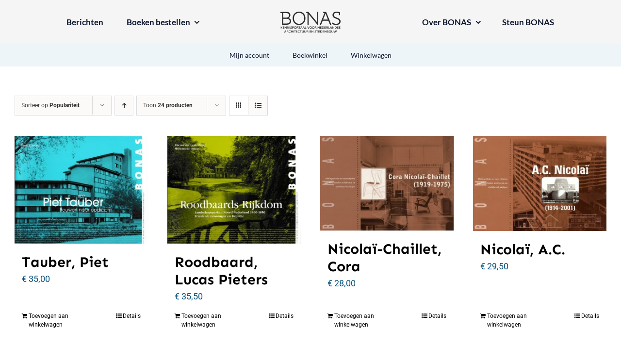

--- FILE ---
content_type: text/html; charset=UTF-8
request_url: https://bonas.nl/boekwinkel/page/2/?product_view=grid&product_orderby=popularity&product_count=24
body_size: 14882
content:
<!DOCTYPE html>
<html class="avada-html-layout-wide avada-html-header-position-top" lang="nl-NL" prefix="og: http://ogp.me/ns# fb: http://ogp.me/ns/fb#">
<head>
	<meta http-equiv="X-UA-Compatible" content="IE=edge" />
	<meta http-equiv="Content-Type" content="text/html; charset=utf-8"/>
	<meta name="viewport" content="width=device-width, initial-scale=1" />
	<title>Boekwinkel &#8211; Pagina 2 &#8211; Bonas</title>
<meta name='robots' content='max-image-preview:large' />
<link rel="alternate" type="application/rss+xml" title="Bonas &raquo; feed" href="https://bonas.nl/feed/" />
<link rel="alternate" type="application/rss+xml" title="Bonas &raquo; reacties feed" href="https://bonas.nl/comments/feed/" />
					<link rel="shortcut icon" href="https://bonas.nl/wp-content/uploads/2022/05/cropped-favicon.png" type="image/x-icon" />
		
		
		
				<link rel="alternate" type="application/rss+xml" title="Bonas &raquo; Producten feed" href="https://bonas.nl/boekwinkel/feed/" />
				
		<meta property="og:locale" content="nl_NL"/>
		<meta property="og:type" content="article"/>
		<meta property="og:site_name" content="Bonas"/>
		<meta property="og:title" content="  Boekwinkel"/>
				<meta property="og:url" content="https://bonas.nl/product/tauber-piet/"/>
																				<meta property="og:image" content="https://bonas.nl/wp-content/uploads/2022/04/Tauberomslag.jpg"/>
		<meta property="og:image:width" content="745"/>
		<meta property="og:image:height" content="600"/>
		<meta property="og:image:type" content="image/jpeg"/>
				<style id='wp-img-auto-sizes-contain-inline-css' type='text/css'>
img:is([sizes=auto i],[sizes^="auto," i]){contain-intrinsic-size:3000px 1500px}
/*# sourceURL=wp-img-auto-sizes-contain-inline-css */
</style>
<link rel='stylesheet' id='ctf_styles-css' href='https://bonas.nl/wp-content/plugins/custom-twitter-feeds/css/ctf-styles.min.css?ver=2.3.1' type='text/css' media='all' />
<style id='woocommerce-inline-inline-css' type='text/css'>
.woocommerce form .form-row .required { visibility: visible; }
/*# sourceURL=woocommerce-inline-inline-css */
</style>
<link rel='stylesheet' id='child-style-css' href='https://bonas.nl/wp-content/themes/Avada-Child-Theme/style.css?ver=6.9' type='text/css' media='all' />
<link rel='stylesheet' id='flexbin-css' href='https://bonas.nl/wp-content/themes/Avada-Child-Theme/css/flexbin.css?ver=6.9' type='text/css' media='all' />
<link rel='stylesheet' id='fusion-dynamic-css-css' href='https://bonas.nl/wp-content/uploads/fusion-styles/f52231806d33a520713e7b4a0f0c2dc5.min.css?ver=3.14' type='text/css' media='all' />
<script type="text/javascript" src="https://bonas.nl/wp-includes/js/jquery/jquery.min.js?ver=3.7.1" id="jquery-core-js"></script>
<script type="text/javascript" src="https://bonas.nl/wp-content/plugins/woocommerce/assets/js/jquery-blockui/jquery.blockUI.min.js?ver=2.7.0-wc.10.4.2" id="wc-jquery-blockui-js" defer="defer" data-wp-strategy="defer"></script>
<script type="text/javascript" id="wc-add-to-cart-js-extra">
/* <![CDATA[ */
var wc_add_to_cart_params = {"ajax_url":"/wp-admin/admin-ajax.php","wc_ajax_url":"/?wc-ajax=%%endpoint%%","i18n_view_cart":"Bekijk winkelwagen","cart_url":"https://bonas.nl/winkelwagen/","is_cart":"","cart_redirect_after_add":"no"};
//# sourceURL=wc-add-to-cart-js-extra
/* ]]> */
</script>
<script type="text/javascript" src="https://bonas.nl/wp-content/plugins/woocommerce/assets/js/frontend/add-to-cart.min.js?ver=10.4.2" id="wc-add-to-cart-js" defer="defer" data-wp-strategy="defer"></script>
<script type="text/javascript" src="https://bonas.nl/wp-content/plugins/woocommerce/assets/js/js-cookie/js.cookie.min.js?ver=2.1.4-wc.10.4.2" id="wc-js-cookie-js" defer="defer" data-wp-strategy="defer"></script>
<script type="text/javascript" id="woocommerce-js-extra">
/* <![CDATA[ */
var woocommerce_params = {"ajax_url":"/wp-admin/admin-ajax.php","wc_ajax_url":"/?wc-ajax=%%endpoint%%","i18n_password_show":"Wachtwoord weergeven","i18n_password_hide":"Wachtwoord verbergen"};
//# sourceURL=woocommerce-js-extra
/* ]]> */
</script>
<script type="text/javascript" src="https://bonas.nl/wp-content/plugins/woocommerce/assets/js/frontend/woocommerce.min.js?ver=10.4.2" id="woocommerce-js" defer="defer" data-wp-strategy="defer"></script>
<link rel="https://api.w.org/" href="https://bonas.nl/wp-json/" /><link rel="EditURI" type="application/rsd+xml" title="RSD" href="https://bonas.nl/xmlrpc.php?rsd" />
<meta name="generator" content="WordPress 6.9" />
<meta name="generator" content="WooCommerce 10.4.2" />
<link rel="preload" href="https://bonas.nl/wp-content/themes/Avada/includes/lib/assets/fonts/icomoon/awb-icons.woff" as="font" type="font/woff" crossorigin><link rel="preload" href="//bonas.nl/wp-content/themes/Avada/includes/lib/assets/fonts/fontawesome/webfonts/fa-brands-400.woff2" as="font" type="font/woff2" crossorigin><link rel="preload" href="//bonas.nl/wp-content/themes/Avada/includes/lib/assets/fonts/fontawesome/webfonts/fa-regular-400.woff2" as="font" type="font/woff2" crossorigin><link rel="preload" href="//bonas.nl/wp-content/themes/Avada/includes/lib/assets/fonts/fontawesome/webfonts/fa-solid-900.woff2" as="font" type="font/woff2" crossorigin><link rel="preload" href="https://bonas.nl/wp-content/uploads/fusion-gfonts/KFO7CnqEu92Fr1ME7kSn66aGLdTylUAMa3yUBA.woff2" as="font" type="font/woff2" crossorigin><link rel="preload" href="https://bonas.nl/wp-content/uploads/fusion-gfonts/6xKjdSxYI9_3nPWN.woff2" as="font" type="font/woff2" crossorigin><style type="text/css" id="css-fb-visibility">@media screen and (max-width: 640px){.fusion-no-small-visibility{display:none !important;}body .sm-text-align-center{text-align:center !important;}body .sm-text-align-left{text-align:left !important;}body .sm-text-align-right{text-align:right !important;}body .sm-flex-align-center{justify-content:center !important;}body .sm-flex-align-flex-start{justify-content:flex-start !important;}body .sm-flex-align-flex-end{justify-content:flex-end !important;}body .sm-mx-auto{margin-left:auto !important;margin-right:auto !important;}body .sm-ml-auto{margin-left:auto !important;}body .sm-mr-auto{margin-right:auto !important;}body .fusion-absolute-position-small{position:absolute;top:auto;width:100%;}.awb-sticky.awb-sticky-small{ position: sticky; top: var(--awb-sticky-offset,0); }}@media screen and (min-width: 641px) and (max-width: 1024px){.fusion-no-medium-visibility{display:none !important;}body .md-text-align-center{text-align:center !important;}body .md-text-align-left{text-align:left !important;}body .md-text-align-right{text-align:right !important;}body .md-flex-align-center{justify-content:center !important;}body .md-flex-align-flex-start{justify-content:flex-start !important;}body .md-flex-align-flex-end{justify-content:flex-end !important;}body .md-mx-auto{margin-left:auto !important;margin-right:auto !important;}body .md-ml-auto{margin-left:auto !important;}body .md-mr-auto{margin-right:auto !important;}body .fusion-absolute-position-medium{position:absolute;top:auto;width:100%;}.awb-sticky.awb-sticky-medium{ position: sticky; top: var(--awb-sticky-offset,0); }}@media screen and (min-width: 1025px){.fusion-no-large-visibility{display:none !important;}body .lg-text-align-center{text-align:center !important;}body .lg-text-align-left{text-align:left !important;}body .lg-text-align-right{text-align:right !important;}body .lg-flex-align-center{justify-content:center !important;}body .lg-flex-align-flex-start{justify-content:flex-start !important;}body .lg-flex-align-flex-end{justify-content:flex-end !important;}body .lg-mx-auto{margin-left:auto !important;margin-right:auto !important;}body .lg-ml-auto{margin-left:auto !important;}body .lg-mr-auto{margin-right:auto !important;}body .fusion-absolute-position-large{position:absolute;top:auto;width:100%;}.awb-sticky.awb-sticky-large{ position: sticky; top: var(--awb-sticky-offset,0); }}</style>	<noscript><style>.woocommerce-product-gallery{ opacity: 1 !important; }</style></noscript>
	<style type="text/css">.recentcomments a{display:inline !important;padding:0 !important;margin:0 !important;}</style>		<script type="text/javascript">
			var doc = document.documentElement;
			doc.setAttribute( 'data-useragent', navigator.userAgent );
		</script>
		
	<style id='global-styles-inline-css' type='text/css'>
:root{--wp--preset--aspect-ratio--square: 1;--wp--preset--aspect-ratio--4-3: 4/3;--wp--preset--aspect-ratio--3-4: 3/4;--wp--preset--aspect-ratio--3-2: 3/2;--wp--preset--aspect-ratio--2-3: 2/3;--wp--preset--aspect-ratio--16-9: 16/9;--wp--preset--aspect-ratio--9-16: 9/16;--wp--preset--color--black: #000000;--wp--preset--color--cyan-bluish-gray: #abb8c3;--wp--preset--color--white: #ffffff;--wp--preset--color--pale-pink: #f78da7;--wp--preset--color--vivid-red: #cf2e2e;--wp--preset--color--luminous-vivid-orange: #ff6900;--wp--preset--color--luminous-vivid-amber: #fcb900;--wp--preset--color--light-green-cyan: #7bdcb5;--wp--preset--color--vivid-green-cyan: #00d084;--wp--preset--color--pale-cyan-blue: #8ed1fc;--wp--preset--color--vivid-cyan-blue: #0693e3;--wp--preset--color--vivid-purple: #9b51e0;--wp--preset--color--awb-color-1: #ffffff;--wp--preset--color--awb-color-2: #f5f9f4;--wp--preset--color--awb-color-3: #9ea0a4;--wp--preset--color--awb-color-4: #808080;--wp--preset--color--awb-color-5: #05507a;--wp--preset--color--awb-color-6: #2a6a8e;--wp--preset--color--awb-color-7: #1e9fcf;--wp--preset--color--awb-color-8: #000000;--wp--preset--gradient--vivid-cyan-blue-to-vivid-purple: linear-gradient(135deg,rgb(6,147,227) 0%,rgb(155,81,224) 100%);--wp--preset--gradient--light-green-cyan-to-vivid-green-cyan: linear-gradient(135deg,rgb(122,220,180) 0%,rgb(0,208,130) 100%);--wp--preset--gradient--luminous-vivid-amber-to-luminous-vivid-orange: linear-gradient(135deg,rgb(252,185,0) 0%,rgb(255,105,0) 100%);--wp--preset--gradient--luminous-vivid-orange-to-vivid-red: linear-gradient(135deg,rgb(255,105,0) 0%,rgb(207,46,46) 100%);--wp--preset--gradient--very-light-gray-to-cyan-bluish-gray: linear-gradient(135deg,rgb(238,238,238) 0%,rgb(169,184,195) 100%);--wp--preset--gradient--cool-to-warm-spectrum: linear-gradient(135deg,rgb(74,234,220) 0%,rgb(151,120,209) 20%,rgb(207,42,186) 40%,rgb(238,44,130) 60%,rgb(251,105,98) 80%,rgb(254,248,76) 100%);--wp--preset--gradient--blush-light-purple: linear-gradient(135deg,rgb(255,206,236) 0%,rgb(152,150,240) 100%);--wp--preset--gradient--blush-bordeaux: linear-gradient(135deg,rgb(254,205,165) 0%,rgb(254,45,45) 50%,rgb(107,0,62) 100%);--wp--preset--gradient--luminous-dusk: linear-gradient(135deg,rgb(255,203,112) 0%,rgb(199,81,192) 50%,rgb(65,88,208) 100%);--wp--preset--gradient--pale-ocean: linear-gradient(135deg,rgb(255,245,203) 0%,rgb(182,227,212) 50%,rgb(51,167,181) 100%);--wp--preset--gradient--electric-grass: linear-gradient(135deg,rgb(202,248,128) 0%,rgb(113,206,126) 100%);--wp--preset--gradient--midnight: linear-gradient(135deg,rgb(2,3,129) 0%,rgb(40,116,252) 100%);--wp--preset--font-size--small: 13.5px;--wp--preset--font-size--medium: 20px;--wp--preset--font-size--large: 27px;--wp--preset--font-size--x-large: 42px;--wp--preset--font-size--normal: 18px;--wp--preset--font-size--xlarge: 36px;--wp--preset--font-size--huge: 54px;--wp--preset--spacing--20: 0.44rem;--wp--preset--spacing--30: 0.67rem;--wp--preset--spacing--40: 1rem;--wp--preset--spacing--50: 1.5rem;--wp--preset--spacing--60: 2.25rem;--wp--preset--spacing--70: 3.38rem;--wp--preset--spacing--80: 5.06rem;--wp--preset--shadow--natural: 6px 6px 9px rgba(0, 0, 0, 0.2);--wp--preset--shadow--deep: 12px 12px 50px rgba(0, 0, 0, 0.4);--wp--preset--shadow--sharp: 6px 6px 0px rgba(0, 0, 0, 0.2);--wp--preset--shadow--outlined: 6px 6px 0px -3px rgb(255, 255, 255), 6px 6px rgb(0, 0, 0);--wp--preset--shadow--crisp: 6px 6px 0px rgb(0, 0, 0);}:where(.is-layout-flex){gap: 0.5em;}:where(.is-layout-grid){gap: 0.5em;}body .is-layout-flex{display: flex;}.is-layout-flex{flex-wrap: wrap;align-items: center;}.is-layout-flex > :is(*, div){margin: 0;}body .is-layout-grid{display: grid;}.is-layout-grid > :is(*, div){margin: 0;}:where(.wp-block-columns.is-layout-flex){gap: 2em;}:where(.wp-block-columns.is-layout-grid){gap: 2em;}:where(.wp-block-post-template.is-layout-flex){gap: 1.25em;}:where(.wp-block-post-template.is-layout-grid){gap: 1.25em;}.has-black-color{color: var(--wp--preset--color--black) !important;}.has-cyan-bluish-gray-color{color: var(--wp--preset--color--cyan-bluish-gray) !important;}.has-white-color{color: var(--wp--preset--color--white) !important;}.has-pale-pink-color{color: var(--wp--preset--color--pale-pink) !important;}.has-vivid-red-color{color: var(--wp--preset--color--vivid-red) !important;}.has-luminous-vivid-orange-color{color: var(--wp--preset--color--luminous-vivid-orange) !important;}.has-luminous-vivid-amber-color{color: var(--wp--preset--color--luminous-vivid-amber) !important;}.has-light-green-cyan-color{color: var(--wp--preset--color--light-green-cyan) !important;}.has-vivid-green-cyan-color{color: var(--wp--preset--color--vivid-green-cyan) !important;}.has-pale-cyan-blue-color{color: var(--wp--preset--color--pale-cyan-blue) !important;}.has-vivid-cyan-blue-color{color: var(--wp--preset--color--vivid-cyan-blue) !important;}.has-vivid-purple-color{color: var(--wp--preset--color--vivid-purple) !important;}.has-black-background-color{background-color: var(--wp--preset--color--black) !important;}.has-cyan-bluish-gray-background-color{background-color: var(--wp--preset--color--cyan-bluish-gray) !important;}.has-white-background-color{background-color: var(--wp--preset--color--white) !important;}.has-pale-pink-background-color{background-color: var(--wp--preset--color--pale-pink) !important;}.has-vivid-red-background-color{background-color: var(--wp--preset--color--vivid-red) !important;}.has-luminous-vivid-orange-background-color{background-color: var(--wp--preset--color--luminous-vivid-orange) !important;}.has-luminous-vivid-amber-background-color{background-color: var(--wp--preset--color--luminous-vivid-amber) !important;}.has-light-green-cyan-background-color{background-color: var(--wp--preset--color--light-green-cyan) !important;}.has-vivid-green-cyan-background-color{background-color: var(--wp--preset--color--vivid-green-cyan) !important;}.has-pale-cyan-blue-background-color{background-color: var(--wp--preset--color--pale-cyan-blue) !important;}.has-vivid-cyan-blue-background-color{background-color: var(--wp--preset--color--vivid-cyan-blue) !important;}.has-vivid-purple-background-color{background-color: var(--wp--preset--color--vivid-purple) !important;}.has-black-border-color{border-color: var(--wp--preset--color--black) !important;}.has-cyan-bluish-gray-border-color{border-color: var(--wp--preset--color--cyan-bluish-gray) !important;}.has-white-border-color{border-color: var(--wp--preset--color--white) !important;}.has-pale-pink-border-color{border-color: var(--wp--preset--color--pale-pink) !important;}.has-vivid-red-border-color{border-color: var(--wp--preset--color--vivid-red) !important;}.has-luminous-vivid-orange-border-color{border-color: var(--wp--preset--color--luminous-vivid-orange) !important;}.has-luminous-vivid-amber-border-color{border-color: var(--wp--preset--color--luminous-vivid-amber) !important;}.has-light-green-cyan-border-color{border-color: var(--wp--preset--color--light-green-cyan) !important;}.has-vivid-green-cyan-border-color{border-color: var(--wp--preset--color--vivid-green-cyan) !important;}.has-pale-cyan-blue-border-color{border-color: var(--wp--preset--color--pale-cyan-blue) !important;}.has-vivid-cyan-blue-border-color{border-color: var(--wp--preset--color--vivid-cyan-blue) !important;}.has-vivid-purple-border-color{border-color: var(--wp--preset--color--vivid-purple) !important;}.has-vivid-cyan-blue-to-vivid-purple-gradient-background{background: var(--wp--preset--gradient--vivid-cyan-blue-to-vivid-purple) !important;}.has-light-green-cyan-to-vivid-green-cyan-gradient-background{background: var(--wp--preset--gradient--light-green-cyan-to-vivid-green-cyan) !important;}.has-luminous-vivid-amber-to-luminous-vivid-orange-gradient-background{background: var(--wp--preset--gradient--luminous-vivid-amber-to-luminous-vivid-orange) !important;}.has-luminous-vivid-orange-to-vivid-red-gradient-background{background: var(--wp--preset--gradient--luminous-vivid-orange-to-vivid-red) !important;}.has-very-light-gray-to-cyan-bluish-gray-gradient-background{background: var(--wp--preset--gradient--very-light-gray-to-cyan-bluish-gray) !important;}.has-cool-to-warm-spectrum-gradient-background{background: var(--wp--preset--gradient--cool-to-warm-spectrum) !important;}.has-blush-light-purple-gradient-background{background: var(--wp--preset--gradient--blush-light-purple) !important;}.has-blush-bordeaux-gradient-background{background: var(--wp--preset--gradient--blush-bordeaux) !important;}.has-luminous-dusk-gradient-background{background: var(--wp--preset--gradient--luminous-dusk) !important;}.has-pale-ocean-gradient-background{background: var(--wp--preset--gradient--pale-ocean) !important;}.has-electric-grass-gradient-background{background: var(--wp--preset--gradient--electric-grass) !important;}.has-midnight-gradient-background{background: var(--wp--preset--gradient--midnight) !important;}.has-small-font-size{font-size: var(--wp--preset--font-size--small) !important;}.has-medium-font-size{font-size: var(--wp--preset--font-size--medium) !important;}.has-large-font-size{font-size: var(--wp--preset--font-size--large) !important;}.has-x-large-font-size{font-size: var(--wp--preset--font-size--x-large) !important;}
/*# sourceURL=global-styles-inline-css */
</style>
</head>

<body class="archive paged post-type-archive post-type-archive-product wp-custom-logo paged-2 post-type-paged-2 wp-theme-Avada wp-child-theme-Avada-Child-Theme theme-Avada woocommerce-shop woocommerce woocommerce-page woocommerce-no-js fusion-image-hovers fusion-pagination-sizing fusion-button_type-flat fusion-button_span-no fusion-button_gradient-linear avada-image-rollover-circle-yes avada-image-rollover-yes avada-image-rollover-direction-fade fusion-body ltr no-tablet-sticky-header no-mobile-sticky-header no-mobile-slidingbar no-mobile-totop fusion-disable-outline fusion-sub-menu-fade mobile-logo-pos-left layout-wide-mode avada-has-boxed-modal-shadow- layout-scroll-offset-full avada-has-zero-margin-offset-top fusion-top-header menu-text-align-center fusion-woo-product-design-classic fusion-woo-shop-page-columns-4 fusion-woo-related-columns-4 fusion-woo-archive-page-columns-3 fusion-woocommerce-equal-heights avada-has-woo-gallery-disabled woo-sale-badge-circle woo-outofstock-badge-top_bar mobile-menu-design-classic fusion-show-pagination-text fusion-header-layout-v1 avada-responsive avada-footer-fx-none avada-menu-highlight-style-textcolor fusion-search-form-clean fusion-main-menu-search-overlay fusion-avatar-circle avada-dropdown-styles avada-blog-layout-grid avada-blog-archive-layout-grid avada-header-shadow-no avada-menu-icon-position-left avada-has-megamenu-shadow avada-has-mobile-menu-search avada-has-main-nav-search-icon avada-has-breadcrumb-mobile-hidden avada-has-titlebar-hide avada-header-border-color-full-transparent avada-has-transparent-grid-sep-color avada-has-transparent-timeline_color avada-has-pagination-width_height avada-flyout-menu-direction-fade avada-ec-views-v1" data-awb-post-id="376">
		<a class="skip-link screen-reader-text" href="#content">Ga naar inhoud</a>

	<div id="boxed-wrapper">
		
		<div id="wrapper" class="fusion-wrapper">
			<div id="home" style="position:relative;top:-1px;"></div>
												<div class="fusion-tb-header"><div class="fusion-fullwidth fullwidth-box fusion-builder-row-1 fusion-flex-container nonhundred-percent-fullwidth non-hundred-percent-height-scrolling fusion-sticky-container fusion-custom-z-index" style="--link_hover_color: var(--awb-color5);--link_color: var(--awb-color8);--awb-border-radius-top-left:0px;--awb-border-radius-top-right:0px;--awb-border-radius-bottom-right:0px;--awb-border-radius-bottom-left:0px;--awb-z-index:152;--awb-padding-top:20px;--awb-padding-right:30px;--awb-padding-bottom:20px;--awb-padding-left:30px;--awb-padding-top-small:20px;--awb-padding-right-small:30px;--awb-padding-bottom-small:20px;--awb-padding-left-small:30px;--awb-background-color:#f5f5f5;--awb-flex-wrap:wrap;" data-transition-offset="0" data-scroll-offset="320" data-sticky-small-visibility="1" data-sticky-medium-visibility="1" data-sticky-large-visibility="1" ><div class="fusion-builder-row fusion-row fusion-flex-align-items-stretch fusion-flex-content-wrap" style="max-width:calc( 1370px + 0px );margin-left: calc(-0px / 2 );margin-right: calc(-0px / 2 );"><div class="fusion-layout-column fusion_builder_column fusion-builder-column-0 fusion_builder_column_2_5 2_5 fusion-flex-column fusion-no-small-visibility" style="--awb-bg-size:cover;--awb-width-large:40%;--awb-margin-top-large:0px;--awb-spacing-right-large:0px;--awb-margin-bottom-large:0px;--awb-spacing-left-large:0px;--awb-width-medium:40%;--awb-order-medium:0;--awb-spacing-right-medium:0px;--awb-spacing-left-medium:0px;--awb-width-small:100%;--awb-order-small:0;--awb-spacing-right-small:0px;--awb-margin-bottom-small:0px;--awb-spacing-left-small:0px;"><div class="fusion-column-wrapper fusion-column-has-shadow fusion-flex-justify-content-center fusion-content-layout-column"><nav class="awb-menu awb-menu_row awb-menu_em-hover mobile-mode-collapse-to-button awb-menu_icons-left awb-menu_dc-yes mobile-trigger-fullwidth-off awb-menu_mobile-toggle awb-menu_indent-left mobile-size-full-absolute loading mega-menu-loading awb-menu_desktop awb-menu_dropdown awb-menu_expand-right awb-menu_transition-opacity" style="--awb-font-size:17px;--awb-text-transform:none;--awb-min-height:48px;--awb-border-radius-top-left:8px;--awb-border-radius-top-right:8px;--awb-border-radius-bottom-right:8px;--awb-border-radius-bottom-left:8px;--awb-justify-content:center;--awb-items-padding-top:10px;--awb-items-padding-right:24px;--awb-items-padding-bottom:10px;--awb-items-padding-left:24px;--awb-border-color:#0c162e;--awb-color:#0c162e;--awb-active-color:#0277b6;--awb-active-bg:#eef5f8;--awb-active-border-color:#0277b6;--awb-submenu-bg:#ffffff;--awb-submenu-sep-color:rgba(0,0,0,0);--awb-submenu-border-radius-top-left:0px;--awb-submenu-border-radius-top-right:0px;--awb-submenu-border-radius-bottom-right:6px;--awb-submenu-border-radius-bottom-left:6px;--awb-submenu-active-bg:var(--awb-color6);--awb-submenu-active-color:#ffffff;--awb-submenu-font-size:13px;--awb-submenu-text-transform:none;--awb-icons-color:#0c162e;--awb-icons-hover-color:#0277b6;--awb-main-justify-content:flex-start;--awb-mobile-nav-button-align-hor:flex-end;--awb-mobile-nav-items-height:55;--awb-mobile-active-bg:#65bc7b;--awb-mobile-active-color:#ffffff;--awb-mobile-trigger-font-size:25px;--awb-mobile-trigger-color:#000000;--awb-mobile-trigger-background-color:rgba(255,255,255,0);--awb-mobile-nav-trigger-bottom-margin:20px;--awb-mobile-sep-color:#ffffff;--awb-mobile-justify:flex-start;--awb-mobile-caret-left:auto;--awb-mobile-caret-right:0;--awb-box-shadow:0px 3px 10px 0px rgba(0,0,0,0.03);;--awb-fusion-font-family-typography:&quot;Lato&quot;;--awb-fusion-font-style-typography:normal;--awb-fusion-font-weight-typography:700;--awb-fusion-font-family-submenu-typography:inherit;--awb-fusion-font-style-submenu-typography:normal;--awb-fusion-font-weight-submenu-typography:400;--awb-fusion-font-family-mobile-typography:inherit;--awb-fusion-font-style-mobile-typography:normal;--awb-fusion-font-weight-mobile-typography:400;" aria-label="Header Blocks Left Menu" data-breakpoint="640" data-count="0" data-transition-type="center-grow" data-transition-time="300" data-expand="right"><button type="button" class="awb-menu__m-toggle" aria-expanded="false" aria-controls="menu-header-blocks-left-menu"><span class="awb-menu__m-toggle-inner"><span class="collapsed-nav-text">Go to...</span><span class="awb-menu__m-collapse-icon"><span class="awb-menu__m-collapse-icon-open fa-bars fas"></span><span class="awb-menu__m-collapse-icon-close fa-times fas"></span></span></span></button><ul id="menu-header-blocks-left-menu" class="fusion-menu awb-menu__main-ul awb-menu__main-ul_row"><li  id="menu-item-484"  class="menu-item menu-item-type-post_type menu-item-object-page menu-item-484 awb-menu__li awb-menu__main-li awb-menu__main-li_regular"  data-item-id="484"><span class="awb-menu__main-background-default awb-menu__main-background-default_center-grow"></span><span class="awb-menu__main-background-active awb-menu__main-background-active_center-grow"></span><a  href="https://bonas.nl/berichten/" class="awb-menu__main-a awb-menu__main-a_regular"><span class="menu-text">Berichten</span></a></li><li  id="menu-item-13"  class="a1i0s0 menu-item menu-item-type-custom menu-item-object-custom menu-item-has-children menu-item-13 awb-menu__li awb-menu__main-li awb-menu__main-li_regular"  data-classes="a1i0s0" data-item-id="13"><span class="awb-menu__main-background-default awb-menu__main-background-default_center-grow"></span><span class="awb-menu__main-background-active awb-menu__main-background-active_center-grow"></span><a  href="#" class="awb-menu__main-a awb-menu__main-a_regular"><span class="menu-text">Boeken bestellen</span><span class="awb-menu__open-nav-submenu-hover"></span></a><button type="button" aria-label="Open submenu of Boeken bestellen" aria-expanded="false" class="awb-menu__open-nav-submenu_mobile awb-menu__open-nav-submenu_main"></button><ul class="awb-menu__sub-ul awb-menu__sub-ul_main"><li  id="menu-item-326"  class="menu-item menu-item-type-post_type menu-item-object-page menu-item-326 awb-menu__li awb-menu__sub-li" ><a  href="https://bonas.nl/boeken/" class="awb-menu__sub-a"><span>BONAS-boekenreeks</span></a></li><li  id="menu-item-388"  class="menu-item menu-item-type-post_type menu-item-object-page current-menu-item current_page_item menu-item-388 awb-menu__li awb-menu__sub-li" ><a  href="https://bonas.nl/boekwinkel/" class="awb-menu__sub-a" aria-current="page"><span>Oude BONAS-boeken</span></a></li></ul></li></ul></nav></div></div><div class="fusion-layout-column fusion_builder_column fusion-builder-column-1 fusion_builder_column_1_5 1_5 fusion-flex-column" style="--awb-bg-size:cover;--awb-width-large:20%;--awb-margin-top-large:0px;--awb-spacing-right-large:0px;--awb-margin-bottom-large:0px;--awb-spacing-left-large:0px;--awb-width-medium:20%;--awb-order-medium:0;--awb-spacing-right-medium:0px;--awb-spacing-left-medium:0px;--awb-width-small:50%;--awb-order-small:0;--awb-spacing-right-small:0px;--awb-margin-bottom-small:0px;--awb-spacing-left-small:0px;"><div class="fusion-column-wrapper fusion-column-has-shadow fusion-flex-justify-content-center fusion-content-layout-column"><div class="fusion-image-element sm-text-align-left" style="text-align:center;--awb-max-width:124px;--awb-caption-title-font-family:var(--h2_typography-font-family);--awb-caption-title-font-weight:var(--h2_typography-font-weight);--awb-caption-title-font-style:var(--h2_typography-font-style);--awb-caption-title-size:var(--h2_typography-font-size);--awb-caption-title-transform:var(--h2_typography-text-transform);--awb-caption-title-line-height:var(--h2_typography-line-height);--awb-caption-title-letter-spacing:var(--h2_typography-letter-spacing);"><span class=" fusion-imageframe imageframe-none imageframe-1 hover-type-none"><a class="fusion-no-lightbox" href="https://bonas.nl/" target="_self" aria-label="logo-bonas-1-groot"><img decoding="async" width="195" height="67" src="data:image/svg+xml,%3Csvg%20xmlns%3D%27http%3A%2F%2Fwww.w3.org%2F2000%2Fsvg%27%20width%3D%27195%27%20height%3D%2767%27%20viewBox%3D%270%200%20195%2067%27%3E%3Crect%20width%3D%27195%27%20height%3D%2767%27%20fill-opacity%3D%220%22%2F%3E%3C%2Fsvg%3E" data-orig-src="https://bonas.nl/wp-content/uploads/2022/03/logo-bonas-1-groot.svg" alt class="lazyload img-responsive wp-image-42"/></a></span></div></div></div><div class="fusion-layout-column fusion_builder_column fusion-builder-column-2 fusion_builder_column_2_5 2_5 fusion-flex-column fusion-no-small-visibility" style="--awb-bg-size:cover;--awb-width-large:40%;--awb-margin-top-large:0px;--awb-spacing-right-large:0px;--awb-margin-bottom-large:0px;--awb-spacing-left-large:0px;--awb-width-medium:40%;--awb-order-medium:0;--awb-spacing-right-medium:0px;--awb-spacing-left-medium:0px;--awb-width-small:100%;--awb-order-small:0;--awb-spacing-right-small:0px;--awb-margin-bottom-small:0px;--awb-spacing-left-small:0px;"><div class="fusion-column-wrapper fusion-column-has-shadow fusion-flex-justify-content-center fusion-content-layout-column"><nav class="awb-menu awb-menu_row awb-menu_em-hover mobile-mode-collapse-to-button awb-menu_icons-left awb-menu_dc-yes mobile-trigger-fullwidth-off awb-menu_mobile-toggle awb-menu_indent-left mobile-size-full-absolute loading mega-menu-loading awb-menu_desktop awb-menu_dropdown awb-menu_expand-right awb-menu_transition-opacity" style="--awb-font-size:17px;--awb-text-transform:none;--awb-min-height:48px;--awb-border-radius-top-left:8px;--awb-border-radius-top-right:8px;--awb-border-radius-bottom-right:8px;--awb-border-radius-bottom-left:8px;--awb-justify-content:center;--awb-items-padding-top:10px;--awb-items-padding-right:22px;--awb-items-padding-bottom:10px;--awb-items-padding-left:22px;--awb-border-color:#0c162e;--awb-color:#0c162e;--awb-active-color:#0277b6;--awb-active-bg:#eef5f8;--awb-active-border-color:#0277b6;--awb-submenu-bg:#ffffff;--awb-submenu-sep-color:rgba(0,0,0,0);--awb-submenu-border-radius-top-left:0px;--awb-submenu-border-radius-top-right:0px;--awb-submenu-border-radius-bottom-right:6px;--awb-submenu-border-radius-bottom-left:6px;--awb-submenu-active-bg:var(--awb-color6);--awb-submenu-active-color:#ffffff;--awb-submenu-font-size:13px;--awb-submenu-text-transform:none;--awb-icons-color:#0c162e;--awb-icons-hover-color:#0277b6;--awb-main-justify-content:flex-start;--awb-mobile-nav-button-align-hor:flex-end;--awb-mobile-nav-items-height:55;--awb-mobile-active-bg:#65bc7b;--awb-mobile-active-color:#ffffff;--awb-mobile-trigger-font-size:25px;--awb-mobile-trigger-color:#000000;--awb-mobile-trigger-background-color:rgba(255,255,255,0);--awb-mobile-nav-trigger-bottom-margin:20px;--awb-mobile-sep-color:#ffffff;--awb-mobile-justify:flex-start;--awb-mobile-caret-left:auto;--awb-mobile-caret-right:0;--awb-box-shadow:0px 3px 10px 0px rgba(0,0,0,0.03);;--awb-fusion-font-family-typography:&quot;Lato&quot;;--awb-fusion-font-style-typography:normal;--awb-fusion-font-weight-typography:700;--awb-fusion-font-family-submenu-typography:inherit;--awb-fusion-font-style-submenu-typography:normal;--awb-fusion-font-weight-submenu-typography:400;--awb-fusion-font-family-mobile-typography:inherit;--awb-fusion-font-style-mobile-typography:normal;--awb-fusion-font-weight-mobile-typography:400;" aria-label="Header Blocks Right Menu" data-breakpoint="640" data-count="1" data-transition-type="center-grow" data-transition-time="300" data-expand="right"><button type="button" class="awb-menu__m-toggle" aria-expanded="false" aria-controls="menu-header-blocks-right-menu"><span class="awb-menu__m-toggle-inner"><span class="collapsed-nav-text">Go to...</span><span class="awb-menu__m-collapse-icon"><span class="awb-menu__m-collapse-icon-open fa-bars fas"></span><span class="awb-menu__m-collapse-icon-close fa-times fas"></span></span></span></button><ul id="menu-header-blocks-right-menu" class="fusion-menu awb-menu__main-ul awb-menu__main-ul_row"><li  id="menu-item-397"  class="menu-item menu-item-type-custom menu-item-object-custom menu-item-has-children menu-item-397 awb-menu__li awb-menu__main-li awb-menu__main-li_regular"  data-item-id="397"><span class="awb-menu__main-background-default awb-menu__main-background-default_center-grow"></span><span class="awb-menu__main-background-active awb-menu__main-background-active_center-grow"></span><a  href="#" class="awb-menu__main-a awb-menu__main-a_regular"><span class="menu-text">Over BONAS</span><span class="awb-menu__open-nav-submenu-hover"></span></a><button type="button" aria-label="Open submenu of Over BONAS" aria-expanded="false" class="awb-menu__open-nav-submenu_mobile awb-menu__open-nav-submenu_main"></button><ul class="awb-menu__sub-ul awb-menu__sub-ul_main"><li  id="menu-item-395"  class="menu-item menu-item-type-post_type menu-item-object-page menu-item-395 awb-menu__li awb-menu__sub-li" ><a  href="https://bonas.nl/bonas-en-de-mensen-erachter/" class="awb-menu__sub-a"><span>BONAS en de mensen erachter</span></a></li><li  id="menu-item-2076"  class="menu-item menu-item-type-post_type menu-item-object-page menu-item-2076 awb-menu__li awb-menu__sub-li" ><a  href="https://bonas.nl/contact/" class="awb-menu__sub-a"><span>Contact</span></a></li><li  id="menu-item-396"  class="menu-item menu-item-type-custom menu-item-object-custom menu-item-has-children menu-item-396 awb-menu__li awb-menu__sub-li" ><a  href="#" class="awb-menu__sub-a"><span>ANBI-informatie</span><span class="awb-menu__open-nav-submenu-hover"></span></a><button type="button" aria-label="Open submenu of ANBI-informatie" aria-expanded="false" class="awb-menu__open-nav-submenu_mobile awb-menu__open-nav-submenu_sub"></button><ul class="awb-menu__sub-ul awb-menu__sub-ul_grand"><li  id="menu-item-394"  class="menu-item menu-item-type-post_type menu-item-object-page menu-item-394 awb-menu__li awb-menu__sub-li" ><a  href="https://bonas.nl/algemeen-statuten/" class="awb-menu__sub-a"><span>Algemeen – Statuten</span></a></li><li  id="menu-item-393"  class="menu-item menu-item-type-post_type menu-item-object-page menu-item-393 awb-menu__li awb-menu__sub-li" ><a  href="https://bonas.nl/beleidsplannen-jaarverslagen/" class="awb-menu__sub-a"><span>Beleidsplannen – Jaarverslagen</span></a></li><li  id="menu-item-688"  class="menu-item menu-item-type-post_type menu-item-object-page menu-item-688 awb-menu__li awb-menu__sub-li" ><a  href="https://bonas.nl/jaarrekeningen/" class="awb-menu__sub-a"><span>Jaarrekeningen</span></a></li><li  id="menu-item-2935"  class="menu-item menu-item-type-post_type menu-item-object-page menu-item-2935 awb-menu__li awb-menu__sub-li" ><a  href="https://bonas.nl/standaardformulier/" class="awb-menu__sub-a"><span>Standaardformulier</span></a></li></ul></li></ul></li><li  id="menu-item-239"  class="menu-item menu-item-type-post_type menu-item-object-page menu-item-239 awb-menu__li awb-menu__main-li awb-menu__main-li_regular"  data-item-id="239"><span class="awb-menu__main-background-default awb-menu__main-background-default_center-grow"></span><span class="awb-menu__main-background-active awb-menu__main-background-active_center-grow"></span><a  href="https://bonas.nl/steun-bonas/" class="awb-menu__main-a awb-menu__main-a_regular"><span class="menu-text">Steun BONAS</span></a></li></ul></nav></div></div><div class="fusion-layout-column fusion_builder_column fusion-builder-column-3 fusion-flex-column fusion-no-medium-visibility fusion-no-large-visibility" style="--awb-bg-size:cover;--awb-width-large:43%;--awb-margin-top-large:0px;--awb-spacing-right-large:0px;--awb-margin-bottom-large:0px;--awb-spacing-left-large:0px;--awb-width-medium:43%;--awb-order-medium:0;--awb-spacing-right-medium:0px;--awb-spacing-left-medium:0px;--awb-width-small:50%;--awb-order-small:0;--awb-spacing-right-small:0px;--awb-margin-bottom-small:0px;--awb-spacing-left-small:0px;"><div class="fusion-column-wrapper fusion-column-has-shadow fusion-flex-justify-content-center fusion-content-layout-column"><nav class="awb-menu awb-menu_row awb-menu_em-hover mobile-mode-collapse-to-button awb-menu_icons-left awb-menu_dc-yes mobile-trigger-fullwidth-off awb-menu_mobile-toggle awb-menu_indent-left mobile-size-full-absolute loading mega-menu-loading awb-menu_desktop awb-menu_dropdown awb-menu_expand-right awb-menu_transition-opacity" style="--awb-font-size:15px;--awb-text-transform:none;--awb-gap:8px;--awb-align-items:center;--awb-items-padding-top:25px;--awb-items-padding-bottom:25px;--awb-active-color:#65bc7b;--awb-submenu-sep-color:rgba(0,0,0,0);--awb-submenu-border-radius-top-left:0px;--awb-submenu-border-radius-top-right:0px;--awb-submenu-border-radius-bottom-right:6px;--awb-submenu-border-radius-bottom-left:6px;--awb-submenu-active-bg:#65bc7b;--awb-submenu-active-color:#ffffff;--awb-submenu-font-size:13px;--awb-submenu-text-transform:none;--awb-main-justify-content:flex-start;--awb-mobile-nav-button-align-hor:flex-end;--awb-mobile-color:#0c162e;--awb-mobile-nav-items-height:58;--awb-mobile-active-bg:#eef5f8;--awb-mobile-active-color:#0277b6;--awb-mobile-trigger-font-size:24px;--awb-mobile-trigger-color:#0c162e;--awb-mobile-nav-trigger-bottom-margin:18px;--awb-mobile-font-size:18px;--awb-mobile-sep-color:#ffffff;--awb-mobile-justify:flex-start;--awb-mobile-caret-left:auto;--awb-mobile-caret-right:0;--awb-box-shadow:0px 3px 10px 0px rgba(0,0,0,0.03);;--awb-fusion-font-family-typography:&quot;Lato&quot;;--awb-fusion-font-style-typography:normal;--awb-fusion-font-weight-typography:400;--awb-fusion-font-family-submenu-typography:inherit;--awb-fusion-font-style-submenu-typography:normal;--awb-fusion-font-weight-submenu-typography:400;--awb-fusion-font-family-mobile-typography:&quot;Lato&quot;;--awb-fusion-font-style-mobile-typography:normal;--awb-fusion-font-weight-mobile-typography:700;" aria-label="Header Blocks Menu" data-breakpoint="640" data-count="2" data-transition-type="left" data-transition-time="300" data-expand="right"><button type="button" class="awb-menu__m-toggle awb-menu__m-toggle_no-text" aria-expanded="false" aria-controls="menu-header-blocks-menu"><span class="awb-menu__m-toggle-inner"><span class="collapsed-nav-text"><span class="screen-reader-text">Toggle Navigation</span></span><span class="awb-menu__m-collapse-icon awb-menu__m-collapse-icon_no-text"><span class="awb-menu__m-collapse-icon-open awb-menu__m-collapse-icon-open_no-text fa-bars fas"></span><span class="awb-menu__m-collapse-icon-close awb-menu__m-collapse-icon-close_no-text fa-times fas"></span></span></span></button><ul id="menu-header-blocks-menu" class="fusion-menu awb-menu__main-ul awb-menu__main-ul_row"><li  id="menu-item-685"  class="menu-item menu-item-type-post_type menu-item-object-page menu-item-685 awb-menu__li awb-menu__main-li awb-menu__main-li_regular"  data-item-id="685"><span class="awb-menu__main-background-default awb-menu__main-background-default_left"></span><span class="awb-menu__main-background-active awb-menu__main-background-active_left"></span><a  href="https://bonas.nl/berichten/" class="awb-menu__main-a awb-menu__main-a_regular"><span class="menu-text">Berichten</span></a></li><li  id="menu-item-298"  class="menu-item menu-item-type-custom menu-item-object-custom menu-item-has-children menu-item-298 awb-menu__li awb-menu__main-li awb-menu__main-li_regular"  data-item-id="298"><span class="awb-menu__main-background-default awb-menu__main-background-default_left"></span><span class="awb-menu__main-background-active awb-menu__main-background-active_left"></span><a  href="#" class="awb-menu__main-a awb-menu__main-a_regular"><span class="menu-text">Boeken bestellen</span><span class="awb-menu__open-nav-submenu-hover"></span></a><button type="button" aria-label="Open submenu of Boeken bestellen" aria-expanded="false" class="awb-menu__open-nav-submenu_mobile awb-menu__open-nav-submenu_main"></button><ul class="awb-menu__sub-ul awb-menu__sub-ul_main"><li  id="menu-item-295"  class="menu-item menu-item-type-post_type menu-item-object-page menu-item-295 awb-menu__li awb-menu__sub-li" ><a  href="https://bonas.nl/boeken/" class="awb-menu__sub-a"><span>BONAS-Boekenreeks</span></a></li><li  id="menu-item-389"  class="menu-item menu-item-type-post_type menu-item-object-page current-menu-item current_page_item menu-item-389 awb-menu__li awb-menu__sub-li" ><a  href="https://bonas.nl/boekwinkel/" class="awb-menu__sub-a" aria-current="page"><span>BONAS Oude Boekwinkel</span></a></li></ul></li><li  id="menu-item-391"  class="menu-item menu-item-type-custom menu-item-object-custom menu-item-has-children menu-item-391 awb-menu__li awb-menu__main-li awb-menu__main-li_regular"  data-item-id="391"><span class="awb-menu__main-background-default awb-menu__main-background-default_left"></span><span class="awb-menu__main-background-active awb-menu__main-background-active_left"></span><a  href="#" class="awb-menu__main-a awb-menu__main-a_regular"><span class="menu-text">Over BONAS</span><span class="awb-menu__open-nav-submenu-hover"></span></a><button type="button" aria-label="Open submenu of Over BONAS" aria-expanded="false" class="awb-menu__open-nav-submenu_mobile awb-menu__open-nav-submenu_main"></button><ul class="awb-menu__sub-ul awb-menu__sub-ul_main"><li  id="menu-item-392"  class="menu-item menu-item-type-post_type menu-item-object-page menu-item-392 awb-menu__li awb-menu__sub-li" ><a  href="https://bonas.nl/bonas-en-de-mensen-erachter/" class="awb-menu__sub-a"><span>BONAS en de mensen erachter</span></a></li><li  id="menu-item-2284"  class="menu-item menu-item-type-post_type menu-item-object-page menu-item-2284 awb-menu__li awb-menu__sub-li" ><a  href="https://bonas.nl/contact/" class="awb-menu__sub-a"><span>Contact</span></a></li><li  id="menu-item-2285"  class="menu-item menu-item-type-custom menu-item-object-custom menu-item-has-children menu-item-2285 awb-menu__li awb-menu__sub-li" ><a  href="#" class="awb-menu__sub-a"><span>ANBI-informatie</span><span class="awb-menu__open-nav-submenu-hover"></span></a><button type="button" aria-label="Open submenu of ANBI-informatie" aria-expanded="false" class="awb-menu__open-nav-submenu_mobile awb-menu__open-nav-submenu_sub"></button><ul class="awb-menu__sub-ul awb-menu__sub-ul_grand"><li  id="menu-item-687"  class="menu-item menu-item-type-post_type menu-item-object-page menu-item-687 awb-menu__li awb-menu__sub-li" ><a  href="https://bonas.nl/algemeen-statuten/" class="awb-menu__sub-a"><span>Algemeen – Statuten</span></a></li><li  id="menu-item-2286"  class="menu-item menu-item-type-post_type menu-item-object-page menu-item-2286 awb-menu__li awb-menu__sub-li" ><a  href="https://bonas.nl/beleidsplannen-jaarverslagen/" class="awb-menu__sub-a"><span>Beleidsplannen – Jaarverslagen</span></a></li><li  id="menu-item-686"  class="menu-item menu-item-type-post_type menu-item-object-page menu-item-686 awb-menu__li awb-menu__sub-li" ><a  href="https://bonas.nl/jaarrekeningen/" class="awb-menu__sub-a"><span>Jaarrekeningen</span></a></li><li  id="menu-item-2937"  class="menu-item menu-item-type-post_type menu-item-object-page menu-item-2937 awb-menu__li awb-menu__sub-li" ><a  href="https://bonas.nl/standaardformulier/" class="awb-menu__sub-a"><span>Standaardformulier</span></a></li></ul></li></ul></li><li  id="menu-item-294"  class="menu-item menu-item-type-post_type menu-item-object-page menu-item-294 awb-menu__li awb-menu__main-li awb-menu__main-li_regular"  data-item-id="294"><span class="awb-menu__main-background-default awb-menu__main-background-default_left"></span><span class="awb-menu__main-background-active awb-menu__main-background-active_left"></span><a  href="https://bonas.nl/steun-bonas/" class="awb-menu__main-a awb-menu__main-a_regular"><span class="menu-text">Steun BONAS</span></a></li></ul></nav></div></div></div></div><div class="fusion-fullwidth fullwidth-box fusion-builder-row-2 fusion-flex-container nonhundred-percent-fullwidth non-hundred-percent-height-scrolling fusion-custom-z-index" style="--link_hover_color: var(--awb-color7);--link_color: var(--awb-color8);--awb-border-radius-top-left:0px;--awb-border-radius-top-right:0px;--awb-border-radius-bottom-right:0px;--awb-border-radius-bottom-left:0px;--awb-z-index:151;--awb-background-color:#eef5f8;--awb-flex-wrap:wrap;" ><div class="fusion-builder-row fusion-row fusion-flex-align-items-center fusion-flex-content-wrap" style="max-width:calc( 1370px + 0px );margin-left: calc(-0px / 2 );margin-right: calc(-0px / 2 );"><div class="fusion-layout-column fusion_builder_column fusion-builder-column-4 fusion_builder_column_1_1 1_1 fusion-flex-column" style="--awb-bg-size:cover;--awb-width-large:100%;--awb-margin-top-large:0px;--awb-spacing-right-large:0px;--awb-margin-bottom-large:0px;--awb-spacing-left-large:0px;--awb-width-medium:100%;--awb-order-medium:0;--awb-spacing-right-medium:0px;--awb-spacing-left-medium:0px;--awb-width-small:100%;--awb-order-small:0;--awb-spacing-right-small:0px;--awb-spacing-left-small:0px;"><div class="fusion-column-wrapper fusion-column-has-shadow fusion-flex-justify-content-center fusion-content-layout-column"><nav class="awb-menu awb-menu_row awb-menu_em-hover mobile-mode-collapse-to-button awb-menu_icons-left awb-menu_dc-yes mobile-trigger-fullwidth-off awb-menu_mobile-toggle awb-menu_indent-left mobile-size-full-absolute loading mega-menu-loading awb-menu_desktop awb-menu_dropdown awb-menu_expand-right awb-menu_transition-fade" style="--awb-font-size:14px;--awb-min-height:25px;--awb-border-radius-top-left:8px;--awb-border-radius-top-right:8px;--awb-border-radius-bottom-right:8px;--awb-border-radius-bottom-left:8px;--awb-justify-content:center;--awb-items-padding-top:10px;--awb-items-padding-right:24px;--awb-items-padding-bottom:10px;--awb-items-padding-left:24px;--awb-border-color:#0c162e;--awb-color:#0c162e;--awb-active-color:#0c162e;--awb-icons-color:#0c162e;--awb-main-justify-content:flex-start;--awb-mobile-justify:flex-start;--awb-mobile-caret-left:auto;--awb-mobile-caret-right:0;--awb-fusion-font-family-typography:&quot;Lato&quot;;--awb-fusion-font-style-typography:normal;--awb-fusion-font-weight-typography:400;--awb-fusion-font-family-submenu-typography:inherit;--awb-fusion-font-style-submenu-typography:normal;--awb-fusion-font-weight-submenu-typography:400;--awb-fusion-font-family-mobile-typography:inherit;--awb-fusion-font-style-mobile-typography:normal;--awb-fusion-font-weight-mobile-typography:400;" aria-label="Shop menu" data-breakpoint="1024" data-count="3" data-transition-type="fade" data-transition-time="300" data-expand="right"><button type="button" class="awb-menu__m-toggle awb-menu__m-toggle_no-text" aria-expanded="false" aria-controls="menu-shop-menu"><span class="awb-menu__m-toggle-inner"><span class="collapsed-nav-text"><span class="screen-reader-text">Toggle Navigation</span></span><span class="awb-menu__m-collapse-icon awb-menu__m-collapse-icon_no-text"><span class="awb-menu__m-collapse-icon-open awb-menu__m-collapse-icon-open_no-text fa-bars fas"></span><span class="awb-menu__m-collapse-icon-close awb-menu__m-collapse-icon-close_no-text fa-times fas"></span></span></span></button><ul id="menu-shop-menu" class="fusion-menu awb-menu__main-ul awb-menu__main-ul_row"><li  id="menu-item-423"  class="menu-item menu-item-type-post_type menu-item-object-page menu-item-423 awb-menu__li awb-menu__main-li awb-menu__main-li_regular"  data-item-id="423"><span class="awb-menu__main-background-default awb-menu__main-background-default_fade"></span><span class="awb-menu__main-background-active awb-menu__main-background-active_fade"></span><a  href="https://bonas.nl/mijn-account/" class="awb-menu__main-a awb-menu__main-a_regular"><span class="menu-text">Mijn account</span></a></li><li  id="menu-item-426"  class="menu-item menu-item-type-post_type menu-item-object-page current-menu-item current_page_item menu-item-426 awb-menu__li awb-menu__main-li awb-menu__main-li_regular"  data-item-id="426"><span class="awb-menu__main-background-default awb-menu__main-background-default_fade"></span><span class="awb-menu__main-background-active awb-menu__main-background-active_fade"></span><a  href="https://bonas.nl/boekwinkel/" class="awb-menu__main-a awb-menu__main-a_regular" aria-current="page"><span class="menu-text">Boekwinkel</span></a></li><li  id="menu-item-425"  class="menu-item menu-item-type-post_type menu-item-object-page menu-item-425 awb-menu__li awb-menu__main-li awb-menu__main-li_regular"  data-item-id="425"><span class="awb-menu__main-background-default awb-menu__main-background-default_fade"></span><span class="awb-menu__main-background-active awb-menu__main-background-active_fade"></span><a  href="https://bonas.nl/winkelwagen/" class="awb-menu__main-a awb-menu__main-a_regular"><span class="menu-text">Winkelwagen</span></a></li></ul></nav></div></div></div></div>
</div>		<div id="sliders-container" class="fusion-slider-visibility">
					</div>
											
			
						<main id="main" class="clearfix ">
				<div class="fusion-row" style="">
		<div class="woocommerce-container">
			<section id="content" class=" full-width" style="width: 100%;">
		<header class="woocommerce-products-header">
	
	</header>
<div class="woocommerce-notices-wrapper"></div>
<div class="catalog-ordering fusion-clearfix">
			<div class="orderby-order-container">
			<ul class="orderby order-dropdown">
				<li>
					<span class="current-li">
						<span class="current-li-content">
														<a aria-haspopup="true">Sorteer op <strong>Populariteit</strong></a>
						</span>
					</span>
					<ul>
																			<li class="">
																<a href="?product_view=grid&product_orderby=default&product_count=24">Sorteer op <strong>Standaardvolgorde</strong></a>
							</li>
												<li class="">
														<a href="?product_view=grid&product_orderby=name&product_count=24">Sorteer op <strong>Naam</strong></a>
						</li>
						<li class="">
														<a href="?product_view=grid&product_orderby=price&product_count=24">Sorteer op <strong>Prijs</strong></a>
						</li>
						<li class="">
														<a href="?product_view=grid&product_orderby=date&product_count=24">Sorteer op <strong>Datum</strong></a>
						</li>
						<li class="current">
														<a href="?product_view=grid&product_orderby=popularity&product_count=24">Sorteer op <strong>Populariteit</strong></a>
						</li>

											</ul>
				</li>
			</ul>

			<ul class="order">
															<li class="desc"><a aria-label="Oplopende volgorde" aria-haspopup="true" href="?product_view=grid&product_orderby=popularity&product_count=24&product_order=asc"><i class="awb-icon-arrow-down2 icomoon-up" aria-hidden="true"></i></a></li>
												</ul>
		</div>

		<ul class="sort-count order-dropdown">
			<li>
				<span class="current-li">
					<a aria-haspopup="true">
						Toon <strong>12 producten</strong>						</a>
					</span>
				<ul>
					<li class="">
						<a href="?product_view=grid&product_orderby=popularity&product_count=12&paged=1">
							Toon <strong>12 producten</strong>						</a>
					</li>
					<li class="current">
						<a href="?product_view=grid&product_orderby=popularity&product_count=24&paged=1">
							Toon <strong>24 producten</strong>						</a>
					</li>
					<li class="">
						<a href="?product_view=grid&product_orderby=popularity&product_count=36&paged=1">
							Toon <strong>36 producten</strong>						</a>
					</li>
				</ul>
			</li>
		</ul>
	
																<ul class="fusion-grid-list-view">
			<li class="fusion-grid-view-li active-view">
				<a class="fusion-grid-view" aria-label="Bekijk als raster" aria-haspopup="true" href="?product_view=grid&product_orderby=popularity&product_count=24"><i class="awb-icon-grid icomoon-grid" aria-hidden="true"></i></a>
			</li>
			<li class="fusion-list-view-li">
				<a class="fusion-list-view" aria-haspopup="true" aria-label="Bekijk als lijst" href="?product_view=list&product_orderby=popularity&product_count=24"><i class="awb-icon-list icomoon-list" aria-hidden="true"></i></a>
			</li>
		</ul>
	</div>
<ul class="products clearfix products-4">
<li class="product type-product post-376 status-publish first instock product_cat-boeken has-post-thumbnail taxable shipping-taxable purchasable product-type-simple product-grid-view">
	<div class="fusion-product-wrapper">
<a href="https://bonas.nl/product/tauber-piet/" class="product-images" aria-label="Tauber, Piet">

<div class="featured-image">
		<img width="500" height="403" src="https://bonas.nl/wp-content/uploads/2022/04/Tauberomslag-500x403.jpg" class="attachment-woocommerce_thumbnail size-woocommerce_thumbnail lazyload wp-post-image" alt="" decoding="async" fetchpriority="high" srcset="data:image/svg+xml,%3Csvg%20xmlns%3D%27http%3A%2F%2Fwww.w3.org%2F2000%2Fsvg%27%20width%3D%27745%27%20height%3D%27600%27%20viewBox%3D%270%200%20745%20600%27%3E%3Crect%20width%3D%27745%27%20height%3D%27600%27%20fill-opacity%3D%220%22%2F%3E%3C%2Fsvg%3E" data-orig-src="https://bonas.nl/wp-content/uploads/2022/04/Tauberomslag-500x403.jpg" data-srcset="https://bonas.nl/wp-content/uploads/2022/04/Tauberomslag-177x142.jpg 177w, https://bonas.nl/wp-content/uploads/2022/04/Tauberomslag-200x161.jpg 200w, https://bonas.nl/wp-content/uploads/2022/04/Tauberomslag-300x242.jpg 300w, https://bonas.nl/wp-content/uploads/2022/04/Tauberomslag-400x322.jpg 400w, https://bonas.nl/wp-content/uploads/2022/04/Tauberomslag-500x403.jpg 500w, https://bonas.nl/wp-content/uploads/2022/04/Tauberomslag-600x483.jpg 600w, https://bonas.nl/wp-content/uploads/2022/04/Tauberomslag-700x564.jpg 700w, https://bonas.nl/wp-content/uploads/2022/04/Tauberomslag.jpg 745w" data-sizes="auto" />
						<div class="cart-loading"><i class="awb-icon-spinner" aria-hidden="true"></i></div>
			</div>
</a>
<div class="fusion-product-content">
	<div class="product-details">
		<div class="product-details-container">
<h3 class="product-title">
	<a href="https://bonas.nl/product/tauber-piet/">
		Tauber, Piet	</a>
</h3>
<div class="fusion-price-rating">

	<span class="price"><span class="woocommerce-Price-amount amount"><bdi><span class="woocommerce-Price-currencySymbol">&euro;</span>&nbsp;35,00</bdi></span></span>
		</div>
	</div>
</div>


	<div class="product-buttons">
		<div class="fusion-content-sep sep-none"></div>
		<div class="product-buttons-container clearfix">
<a href="/boekwinkel/page/2/?product_view=grid&#038;product_orderby=popularity&#038;product_count=24&#038;add-to-cart=376" aria-describedby="woocommerce_loop_add_to_cart_link_describedby_376" data-quantity="1" class="button product_type_simple add_to_cart_button ajax_add_to_cart" data-product_id="376" data-product_sku="" aria-label="Toevoegen aan winkelwagen: &ldquo;Tauber, Piet&ldquo;" rel="nofollow">Toevoegen aan winkelwagen</a>	<span id="woocommerce_loop_add_to_cart_link_describedby_376" class="screen-reader-text">
			</span>

<a href="https://bonas.nl/product/tauber-piet/" class="show_details_button">
	Details</a>


	</div>
	</div>

	</div> </div>
</li>
<li class="product type-product post-369 status-publish instock product_cat-boeken has-post-thumbnail taxable shipping-taxable purchasable product-type-simple product-grid-view">
	<div class="fusion-product-wrapper">
<a href="https://bonas.nl/product/roodbaard-lucas-pieters/" class="product-images" aria-label="Roodbaard, Lucas Pieters">

<div class="featured-image">
		<img width="500" height="403" src="https://bonas.nl/wp-content/uploads/2022/04/roodbaardsrijkdomomslag-500x403.jpg" class="attachment-woocommerce_thumbnail size-woocommerce_thumbnail lazyload wp-post-image" alt="" decoding="async" srcset="data:image/svg+xml,%3Csvg%20xmlns%3D%27http%3A%2F%2Fwww.w3.org%2F2000%2Fsvg%27%20width%3D%27745%27%20height%3D%27600%27%20viewBox%3D%270%200%20745%20600%27%3E%3Crect%20width%3D%27745%27%20height%3D%27600%27%20fill-opacity%3D%220%22%2F%3E%3C%2Fsvg%3E" data-orig-src="https://bonas.nl/wp-content/uploads/2022/04/roodbaardsrijkdomomslag-500x403.jpg" data-srcset="https://bonas.nl/wp-content/uploads/2022/04/roodbaardsrijkdomomslag-177x142.jpg 177w, https://bonas.nl/wp-content/uploads/2022/04/roodbaardsrijkdomomslag-200x161.jpg 200w, https://bonas.nl/wp-content/uploads/2022/04/roodbaardsrijkdomomslag-300x242.jpg 300w, https://bonas.nl/wp-content/uploads/2022/04/roodbaardsrijkdomomslag-400x322.jpg 400w, https://bonas.nl/wp-content/uploads/2022/04/roodbaardsrijkdomomslag-500x403.jpg 500w, https://bonas.nl/wp-content/uploads/2022/04/roodbaardsrijkdomomslag-600x483.jpg 600w, https://bonas.nl/wp-content/uploads/2022/04/roodbaardsrijkdomomslag-700x564.jpg 700w, https://bonas.nl/wp-content/uploads/2022/04/roodbaardsrijkdomomslag.jpg 745w" data-sizes="auto" />
						<div class="cart-loading"><i class="awb-icon-spinner" aria-hidden="true"></i></div>
			</div>
</a>
<div class="fusion-product-content">
	<div class="product-details">
		<div class="product-details-container">
<h3 class="product-title">
	<a href="https://bonas.nl/product/roodbaard-lucas-pieters/">
		Roodbaard, Lucas Pieters	</a>
</h3>
<div class="fusion-price-rating">

	<span class="price"><span class="woocommerce-Price-amount amount"><bdi><span class="woocommerce-Price-currencySymbol">&euro;</span>&nbsp;35,50</bdi></span></span>
		</div>
	</div>
</div>


	<div class="product-buttons">
		<div class="fusion-content-sep sep-none"></div>
		<div class="product-buttons-container clearfix">
<a href="/boekwinkel/page/2/?product_view=grid&#038;product_orderby=popularity&#038;product_count=24&#038;add-to-cart=369" aria-describedby="woocommerce_loop_add_to_cart_link_describedby_369" data-quantity="1" class="button product_type_simple add_to_cart_button ajax_add_to_cart" data-product_id="369" data-product_sku="" aria-label="Toevoegen aan winkelwagen: &ldquo;Roodbaard, Lucas Pieters&ldquo;" rel="nofollow">Toevoegen aan winkelwagen</a>	<span id="woocommerce_loop_add_to_cart_link_describedby_369" class="screen-reader-text">
			</span>

<a href="https://bonas.nl/product/roodbaard-lucas-pieters/" class="show_details_button">
	Details</a>


	</div>
	</div>

	</div> </div>
</li>
<li class="product type-product post-367 status-publish instock product_cat-boeken has-post-thumbnail taxable shipping-taxable purchasable product-type-simple product-grid-view">
	<div class="fusion-product-wrapper">
<a href="https://bonas.nl/product/nicolai-chaillet-cora/" class="product-images" aria-label="Nicolaï-Chaillet, Cora">

<div class="featured-image">
		<img width="500" height="354" src="https://bonas.nl/wp-content/uploads/2022/03/059_nicolai-chaillet_omsl-500x354.jpg" class="attachment-woocommerce_thumbnail size-woocommerce_thumbnail lazyload wp-post-image" alt="" decoding="async" srcset="data:image/svg+xml,%3Csvg%20xmlns%3D%27http%3A%2F%2Fwww.w3.org%2F2000%2Fsvg%27%20width%3D%27800%27%20height%3D%27567%27%20viewBox%3D%270%200%20800%20567%27%3E%3Crect%20width%3D%27800%27%20height%3D%27567%27%20fill-opacity%3D%220%22%2F%3E%3C%2Fsvg%3E" data-orig-src="https://bonas.nl/wp-content/uploads/2022/03/059_nicolai-chaillet_omsl-500x354.jpg" data-srcset="https://bonas.nl/wp-content/uploads/2022/03/059_nicolai-chaillet_omsl-200x142.jpg 200w, https://bonas.nl/wp-content/uploads/2022/03/059_nicolai-chaillet_omsl-300x213.jpg 300w, https://bonas.nl/wp-content/uploads/2022/03/059_nicolai-chaillet_omsl-400x284.jpg 400w, https://bonas.nl/wp-content/uploads/2022/03/059_nicolai-chaillet_omsl-500x354.jpg 500w, https://bonas.nl/wp-content/uploads/2022/03/059_nicolai-chaillet_omsl-600x425.jpg 600w, https://bonas.nl/wp-content/uploads/2022/03/059_nicolai-chaillet_omsl-700x496.jpg 700w, https://bonas.nl/wp-content/uploads/2022/03/059_nicolai-chaillet_omsl-768x544.jpg 768w, https://bonas.nl/wp-content/uploads/2022/03/059_nicolai-chaillet_omsl.jpg 800w" data-sizes="auto" />
						<div class="cart-loading"><i class="awb-icon-spinner" aria-hidden="true"></i></div>
			</div>
</a>
<div class="fusion-product-content">
	<div class="product-details">
		<div class="product-details-container">
<h3 class="product-title">
	<a href="https://bonas.nl/product/nicolai-chaillet-cora/">
		Nicolaï-Chaillet, Cora	</a>
</h3>
<div class="fusion-price-rating">

	<span class="price"><span class="woocommerce-Price-amount amount"><bdi><span class="woocommerce-Price-currencySymbol">&euro;</span>&nbsp;28,00</bdi></span></span>
		</div>
	</div>
</div>


	<div class="product-buttons">
		<div class="fusion-content-sep sep-none"></div>
		<div class="product-buttons-container clearfix">
<a href="/boekwinkel/page/2/?product_view=grid&#038;product_orderby=popularity&#038;product_count=24&#038;add-to-cart=367" aria-describedby="woocommerce_loop_add_to_cart_link_describedby_367" data-quantity="1" class="button product_type_simple add_to_cart_button ajax_add_to_cart" data-product_id="367" data-product_sku="" aria-label="Toevoegen aan winkelwagen: &ldquo;Nicolaï-Chaillet, Cora&ldquo;" rel="nofollow">Toevoegen aan winkelwagen</a>	<span id="woocommerce_loop_add_to_cart_link_describedby_367" class="screen-reader-text">
			</span>

<a href="https://bonas.nl/product/nicolai-chaillet-cora/" class="show_details_button">
	Details</a>


	</div>
	</div>

	</div> </div>
</li>
<li class="product type-product post-366 status-publish last instock product_cat-boeken has-post-thumbnail taxable shipping-taxable purchasable product-type-simple product-grid-view">
	<div class="fusion-product-wrapper">
<a href="https://bonas.nl/product/nicolai-a-c/" class="product-images" aria-label="Nicolaï, A.C.">

<div class="featured-image">
		<img width="500" height="357" src="https://bonas.nl/wp-content/uploads/2022/03/057_nicolai_ac_omsl-500x357.jpg" class="attachment-woocommerce_thumbnail size-woocommerce_thumbnail lazyload wp-post-image" alt="" decoding="async" srcset="data:image/svg+xml,%3Csvg%20xmlns%3D%27http%3A%2F%2Fwww.w3.org%2F2000%2Fsvg%27%20width%3D%27800%27%20height%3D%27571%27%20viewBox%3D%270%200%20800%20571%27%3E%3Crect%20width%3D%27800%27%20height%3D%27571%27%20fill-opacity%3D%220%22%2F%3E%3C%2Fsvg%3E" data-orig-src="https://bonas.nl/wp-content/uploads/2022/03/057_nicolai_ac_omsl-500x357.jpg" data-srcset="https://bonas.nl/wp-content/uploads/2022/03/057_nicolai_ac_omsl-200x143.jpg 200w, https://bonas.nl/wp-content/uploads/2022/03/057_nicolai_ac_omsl-300x214.jpg 300w, https://bonas.nl/wp-content/uploads/2022/03/057_nicolai_ac_omsl-400x286.jpg 400w, https://bonas.nl/wp-content/uploads/2022/03/057_nicolai_ac_omsl-500x357.jpg 500w, https://bonas.nl/wp-content/uploads/2022/03/057_nicolai_ac_omsl-600x428.jpg 600w, https://bonas.nl/wp-content/uploads/2022/03/057_nicolai_ac_omsl-700x500.jpg 700w, https://bonas.nl/wp-content/uploads/2022/03/057_nicolai_ac_omsl-768x548.jpg 768w, https://bonas.nl/wp-content/uploads/2022/03/057_nicolai_ac_omsl.jpg 800w" data-sizes="auto" />
						<div class="cart-loading"><i class="awb-icon-spinner" aria-hidden="true"></i></div>
			</div>
</a>
<div class="fusion-product-content">
	<div class="product-details">
		<div class="product-details-container">
<h3 class="product-title">
	<a href="https://bonas.nl/product/nicolai-a-c/">
		Nicolaï, A.C.	</a>
</h3>
<div class="fusion-price-rating">

	<span class="price"><span class="woocommerce-Price-amount amount"><bdi><span class="woocommerce-Price-currencySymbol">&euro;</span>&nbsp;29,50</bdi></span></span>
		</div>
	</div>
</div>


	<div class="product-buttons">
		<div class="fusion-content-sep sep-none"></div>
		<div class="product-buttons-container clearfix">
<a href="/boekwinkel/page/2/?product_view=grid&#038;product_orderby=popularity&#038;product_count=24&#038;add-to-cart=366" aria-describedby="woocommerce_loop_add_to_cart_link_describedby_366" data-quantity="1" class="button product_type_simple add_to_cart_button ajax_add_to_cart" data-product_id="366" data-product_sku="" aria-label="Toevoegen aan winkelwagen: &ldquo;Nicolaï, A.C.&ldquo;" rel="nofollow">Toevoegen aan winkelwagen</a>	<span id="woocommerce_loop_add_to_cart_link_describedby_366" class="screen-reader-text">
			</span>

<a href="https://bonas.nl/product/nicolai-a-c/" class="show_details_button">
	Details</a>


	</div>
	</div>

	</div> </div>
</li>
<li class="product type-product post-361 status-publish first instock product_cat-boeken has-post-thumbnail taxable shipping-taxable purchasable product-type-simple product-grid-view">
	<div class="fusion-product-wrapper">
<a href="https://bonas.nl/product/leliman-j-h/" class="product-images" aria-label="Leliman, J.H.">

<div class="featured-image">
		<img width="500" height="353" src="https://bonas.nl/wp-content/uploads/2022/03/037_leliman_omsl-500x353.jpg" class="attachment-woocommerce_thumbnail size-woocommerce_thumbnail lazyload wp-post-image" alt="" decoding="async" srcset="data:image/svg+xml,%3Csvg%20xmlns%3D%27http%3A%2F%2Fwww.w3.org%2F2000%2Fsvg%27%20width%3D%27800%27%20height%3D%27564%27%20viewBox%3D%270%200%20800%20564%27%3E%3Crect%20width%3D%27800%27%20height%3D%27564%27%20fill-opacity%3D%220%22%2F%3E%3C%2Fsvg%3E" data-orig-src="https://bonas.nl/wp-content/uploads/2022/03/037_leliman_omsl-500x353.jpg" data-srcset="https://bonas.nl/wp-content/uploads/2022/03/037_leliman_omsl-200x141.jpg 200w, https://bonas.nl/wp-content/uploads/2022/03/037_leliman_omsl-300x212.jpg 300w, https://bonas.nl/wp-content/uploads/2022/03/037_leliman_omsl-400x282.jpg 400w, https://bonas.nl/wp-content/uploads/2022/03/037_leliman_omsl-500x353.jpg 500w, https://bonas.nl/wp-content/uploads/2022/03/037_leliman_omsl-600x423.jpg 600w, https://bonas.nl/wp-content/uploads/2022/03/037_leliman_omsl-700x494.jpg 700w, https://bonas.nl/wp-content/uploads/2022/03/037_leliman_omsl-768x541.jpg 768w, https://bonas.nl/wp-content/uploads/2022/03/037_leliman_omsl.jpg 800w" data-sizes="auto" />
						<div class="cart-loading"><i class="awb-icon-spinner" aria-hidden="true"></i></div>
			</div>
</a>
<div class="fusion-product-content">
	<div class="product-details">
		<div class="product-details-container">
<h3 class="product-title">
	<a href="https://bonas.nl/product/leliman-j-h/">
		Leliman, J.H.	</a>
</h3>
<div class="fusion-price-rating">

	<span class="price"><span class="woocommerce-Price-amount amount"><bdi><span class="woocommerce-Price-currencySymbol">&euro;</span>&nbsp;21,50</bdi></span></span>
		</div>
	</div>
</div>


	<div class="product-buttons">
		<div class="fusion-content-sep sep-none"></div>
		<div class="product-buttons-container clearfix">
<a href="/boekwinkel/page/2/?product_view=grid&#038;product_orderby=popularity&#038;product_count=24&#038;add-to-cart=361" aria-describedby="woocommerce_loop_add_to_cart_link_describedby_361" data-quantity="1" class="button product_type_simple add_to_cart_button ajax_add_to_cart" data-product_id="361" data-product_sku="" aria-label="Toevoegen aan winkelwagen: &ldquo;Leliman, J.H.&ldquo;" rel="nofollow">Toevoegen aan winkelwagen</a>	<span id="woocommerce_loop_add_to_cart_link_describedby_361" class="screen-reader-text">
			</span>

<a href="https://bonas.nl/product/leliman-j-h/" class="show_details_button">
	Details</a>


	</div>
	</div>

	</div> </div>
</li>
<li class="product type-product post-360 status-publish instock product_cat-boeken has-post-thumbnail taxable shipping-taxable purchasable product-type-simple product-grid-view">
	<div class="fusion-product-wrapper">
<a href="https://bonas.nl/product/la-croix-g-f/" class="product-images" aria-label="La Croix, G.F.">

<div class="featured-image">
		<img width="500" height="423" src="https://bonas.nl/wp-content/uploads/2022/03/la-croix_omslag-500x423.jpg" class="attachment-woocommerce_thumbnail size-woocommerce_thumbnail lazyload wp-post-image" alt="" decoding="async" srcset="data:image/svg+xml,%3Csvg%20xmlns%3D%27http%3A%2F%2Fwww.w3.org%2F2000%2Fsvg%27%20width%3D%27709%27%20height%3D%27600%27%20viewBox%3D%270%200%20709%20600%27%3E%3Crect%20width%3D%27709%27%20height%3D%27600%27%20fill-opacity%3D%220%22%2F%3E%3C%2Fsvg%3E" data-orig-src="https://bonas.nl/wp-content/uploads/2022/03/la-croix_omslag-500x423.jpg" data-srcset="https://bonas.nl/wp-content/uploads/2022/03/la-croix_omslag-200x169.jpg 200w, https://bonas.nl/wp-content/uploads/2022/03/la-croix_omslag-300x254.jpg 300w, https://bonas.nl/wp-content/uploads/2022/03/la-croix_omslag-400x339.jpg 400w, https://bonas.nl/wp-content/uploads/2022/03/la-croix_omslag-500x423.jpg 500w, https://bonas.nl/wp-content/uploads/2022/03/la-croix_omslag-600x508.jpg 600w, https://bonas.nl/wp-content/uploads/2022/03/la-croix_omslag-700x592.jpg 700w, https://bonas.nl/wp-content/uploads/2022/03/la-croix_omslag.jpg 709w" data-sizes="auto" />
						<div class="cart-loading"><i class="awb-icon-spinner" aria-hidden="true"></i></div>
			</div>
</a>
<div class="fusion-product-content">
	<div class="product-details">
		<div class="product-details-container">
<h3 class="product-title">
	<a href="https://bonas.nl/product/la-croix-g-f/">
		La Croix, G.F.	</a>
</h3>
<div class="fusion-price-rating">

	<span class="price"><span class="woocommerce-Price-amount amount"><bdi><span class="woocommerce-Price-currencySymbol">&euro;</span>&nbsp;28,50</bdi></span></span>
		</div>
	</div>
</div>


	<div class="product-buttons">
		<div class="fusion-content-sep sep-none"></div>
		<div class="product-buttons-container clearfix">
<a href="/boekwinkel/page/2/?product_view=grid&#038;product_orderby=popularity&#038;product_count=24&#038;add-to-cart=360" aria-describedby="woocommerce_loop_add_to_cart_link_describedby_360" data-quantity="1" class="button product_type_simple add_to_cart_button ajax_add_to_cart" data-product_id="360" data-product_sku="" aria-label="Toevoegen aan winkelwagen: &ldquo;La Croix, G.F.&ldquo;" rel="nofollow">Toevoegen aan winkelwagen</a>	<span id="woocommerce_loop_add_to_cart_link_describedby_360" class="screen-reader-text">
			</span>

<a href="https://bonas.nl/product/la-croix-g-f/" class="show_details_button">
	Details</a>


	</div>
	</div>

	</div> </div>
</li>
<li class="product type-product post-358 status-publish instock product_cat-boeken has-post-thumbnail taxable shipping-taxable purchasable product-type-simple product-grid-view">
	<div class="fusion-product-wrapper">
<a href="https://bonas.nl/product/knijtijzer-h/" class="product-images" aria-label="Knijtijzer, H.">

<div class="featured-image">
		<img width="500" height="355" src="https://bonas.nl/wp-content/uploads/2022/03/031_knijtijzer_omsl-500x355.jpg" class="attachment-woocommerce_thumbnail size-woocommerce_thumbnail lazyload wp-post-image" alt="" decoding="async" srcset="data:image/svg+xml,%3Csvg%20xmlns%3D%27http%3A%2F%2Fwww.w3.org%2F2000%2Fsvg%27%20width%3D%27800%27%20height%3D%27568%27%20viewBox%3D%270%200%20800%20568%27%3E%3Crect%20width%3D%27800%27%20height%3D%27568%27%20fill-opacity%3D%220%22%2F%3E%3C%2Fsvg%3E" data-orig-src="https://bonas.nl/wp-content/uploads/2022/03/031_knijtijzer_omsl-500x355.jpg" data-srcset="https://bonas.nl/wp-content/uploads/2022/03/031_knijtijzer_omsl-200x142.jpg 200w, https://bonas.nl/wp-content/uploads/2022/03/031_knijtijzer_omsl-300x214.jpg 300w, https://bonas.nl/wp-content/uploads/2022/03/031_knijtijzer_omsl-400x284.jpg 400w, https://bonas.nl/wp-content/uploads/2022/03/031_knijtijzer_omsl-500x355.jpg 500w, https://bonas.nl/wp-content/uploads/2022/03/031_knijtijzer_omsl-600x426.jpg 600w, https://bonas.nl/wp-content/uploads/2022/03/031_knijtijzer_omsl-700x497.jpg 700w, https://bonas.nl/wp-content/uploads/2022/03/031_knijtijzer_omsl-768x545.jpg 768w, https://bonas.nl/wp-content/uploads/2022/03/031_knijtijzer_omsl.jpg 800w" data-sizes="auto" />
						<div class="cart-loading"><i class="awb-icon-spinner" aria-hidden="true"></i></div>
			</div>
</a>
<div class="fusion-product-content">
	<div class="product-details">
		<div class="product-details-container">
<h3 class="product-title">
	<a href="https://bonas.nl/product/knijtijzer-h/">
		Knijtijzer, H.	</a>
</h3>
<div class="fusion-price-rating">

	<span class="price"><span class="woocommerce-Price-amount amount"><bdi><span class="woocommerce-Price-currencySymbol">&euro;</span>&nbsp;21,50</bdi></span></span>
		</div>
	</div>
</div>


	<div class="product-buttons">
		<div class="fusion-content-sep sep-none"></div>
		<div class="product-buttons-container clearfix">
<a href="/boekwinkel/page/2/?product_view=grid&#038;product_orderby=popularity&#038;product_count=24&#038;add-to-cart=358" aria-describedby="woocommerce_loop_add_to_cart_link_describedby_358" data-quantity="1" class="button product_type_simple add_to_cart_button ajax_add_to_cart" data-product_id="358" data-product_sku="" aria-label="Toevoegen aan winkelwagen: &ldquo;Knijtijzer, H.&ldquo;" rel="nofollow">Toevoegen aan winkelwagen</a>	<span id="woocommerce_loop_add_to_cart_link_describedby_358" class="screen-reader-text">
			</span>

<a href="https://bonas.nl/product/knijtijzer-h/" class="show_details_button">
	Details</a>


	</div>
	</div>

	</div> </div>
</li>
<li class="product type-product post-345 status-publish last instock product_cat-boeken has-post-thumbnail taxable shipping-taxable purchasable product-type-simple product-grid-view">
	<div class="fusion-product-wrapper">
<a href="https://bonas.nl/product/bremer-g-c/" class="product-images" aria-label="Bremer, G.C.">

<div class="featured-image">
		<img width="500" height="354" src="https://bonas.nl/wp-content/uploads/2022/03/079_bremer_gc_omslag-500x354.jpg" class="attachment-woocommerce_thumbnail size-woocommerce_thumbnail lazyload wp-post-image" alt="" decoding="async" srcset="data:image/svg+xml,%3Csvg%20xmlns%3D%27http%3A%2F%2Fwww.w3.org%2F2000%2Fsvg%27%20width%3D%27800%27%20height%3D%27567%27%20viewBox%3D%270%200%20800%20567%27%3E%3Crect%20width%3D%27800%27%20height%3D%27567%27%20fill-opacity%3D%220%22%2F%3E%3C%2Fsvg%3E" data-orig-src="https://bonas.nl/wp-content/uploads/2022/03/079_bremer_gc_omslag-500x354.jpg" data-srcset="https://bonas.nl/wp-content/uploads/2022/03/079_bremer_gc_omslag-200x142.jpg 200w, https://bonas.nl/wp-content/uploads/2022/03/079_bremer_gc_omslag-300x213.jpg 300w, https://bonas.nl/wp-content/uploads/2022/03/079_bremer_gc_omslag-400x284.jpg 400w, https://bonas.nl/wp-content/uploads/2022/03/079_bremer_gc_omslag-500x354.jpg 500w, https://bonas.nl/wp-content/uploads/2022/03/079_bremer_gc_omslag-600x425.jpg 600w, https://bonas.nl/wp-content/uploads/2022/03/079_bremer_gc_omslag-700x496.jpg 700w, https://bonas.nl/wp-content/uploads/2022/03/079_bremer_gc_omslag-768x544.jpg 768w, https://bonas.nl/wp-content/uploads/2022/03/079_bremer_gc_omslag.jpg 800w" data-sizes="auto" />
						<div class="cart-loading"><i class="awb-icon-spinner" aria-hidden="true"></i></div>
			</div>
</a>
<div class="fusion-product-content">
	<div class="product-details">
		<div class="product-details-container">
<h3 class="product-title">
	<a href="https://bonas.nl/product/bremer-g-c/">
		Bremer, G.C.	</a>
</h3>
<div class="fusion-price-rating">

	<span class="price"><span class="woocommerce-Price-amount amount"><bdi><span class="woocommerce-Price-currencySymbol">&euro;</span>&nbsp;25,50</bdi></span></span>
		</div>
	</div>
</div>


	<div class="product-buttons">
		<div class="fusion-content-sep sep-none"></div>
		<div class="product-buttons-container clearfix">
<a href="/boekwinkel/page/2/?product_view=grid&#038;product_orderby=popularity&#038;product_count=24&#038;add-to-cart=345" aria-describedby="woocommerce_loop_add_to_cart_link_describedby_345" data-quantity="1" class="button product_type_simple add_to_cart_button ajax_add_to_cart" data-product_id="345" data-product_sku="" aria-label="Toevoegen aan winkelwagen: &ldquo;Bremer, G.C.&ldquo;" rel="nofollow">Toevoegen aan winkelwagen</a>	<span id="woocommerce_loop_add_to_cart_link_describedby_345" class="screen-reader-text">
			</span>

<a href="https://bonas.nl/product/bremer-g-c/" class="show_details_button">
	Details</a>


	</div>
	</div>

	</div> </div>
</li>
<li class="product type-product post-378 status-publish first instock product_cat-boeken has-post-thumbnail taxable shipping-taxable purchasable product-type-simple product-grid-view">
	<div class="fusion-product-wrapper">
<a href="https://bonas.nl/product/tholens-k-p/" class="product-images" aria-label="Tholens, K.P.">

<div class="featured-image">
		<img width="500" height="419" src="https://bonas.nl/wp-content/uploads/2022/04/Tholens_cover-500x419.jpg" class="attachment-woocommerce_thumbnail size-woocommerce_thumbnail lazyload wp-post-image" alt="" decoding="async" srcset="data:image/svg+xml,%3Csvg%20xmlns%3D%27http%3A%2F%2Fwww.w3.org%2F2000%2Fsvg%27%20width%3D%27716%27%20height%3D%27600%27%20viewBox%3D%270%200%20716%20600%27%3E%3Crect%20width%3D%27716%27%20height%3D%27600%27%20fill-opacity%3D%220%22%2F%3E%3C%2Fsvg%3E" data-orig-src="https://bonas.nl/wp-content/uploads/2022/04/Tholens_cover-500x419.jpg" data-srcset="https://bonas.nl/wp-content/uploads/2022/04/Tholens_cover-200x168.jpg 200w, https://bonas.nl/wp-content/uploads/2022/04/Tholens_cover-300x251.jpg 300w, https://bonas.nl/wp-content/uploads/2022/04/Tholens_cover-400x335.jpg 400w, https://bonas.nl/wp-content/uploads/2022/04/Tholens_cover-500x419.jpg 500w, https://bonas.nl/wp-content/uploads/2022/04/Tholens_cover-600x503.jpg 600w, https://bonas.nl/wp-content/uploads/2022/04/Tholens_cover-700x587.jpg 700w, https://bonas.nl/wp-content/uploads/2022/04/Tholens_cover.jpg 716w" data-sizes="auto" />
						<div class="cart-loading"><i class="awb-icon-spinner" aria-hidden="true"></i></div>
			</div>
</a>
<div class="fusion-product-content">
	<div class="product-details">
		<div class="product-details-container">
<h3 class="product-title">
	<a href="https://bonas.nl/product/tholens-k-p/">
		Tholens, K.P.	</a>
</h3>
<div class="fusion-price-rating">

	<span class="price"><span class="woocommerce-Price-amount amount"><bdi><span class="woocommerce-Price-currencySymbol">&euro;</span>&nbsp;35,00</bdi></span></span>
		</div>
	</div>
</div>


	<div class="product-buttons">
		<div class="fusion-content-sep sep-none"></div>
		<div class="product-buttons-container clearfix">
<a href="/boekwinkel/page/2/?product_view=grid&#038;product_orderby=popularity&#038;product_count=24&#038;add-to-cart=378" aria-describedby="woocommerce_loop_add_to_cart_link_describedby_378" data-quantity="1" class="button product_type_simple add_to_cart_button ajax_add_to_cart" data-product_id="378" data-product_sku="" aria-label="Toevoegen aan winkelwagen: &ldquo;Tholens, K.P.&ldquo;" rel="nofollow">Toevoegen aan winkelwagen</a>	<span id="woocommerce_loop_add_to_cart_link_describedby_378" class="screen-reader-text">
			</span>

<a href="https://bonas.nl/product/tholens-k-p/" class="show_details_button">
	Details</a>


	</div>
	</div>

	</div> </div>
</li>
<li class="product type-product post-365 status-publish instock product_cat-boeken has-post-thumbnail taxable shipping-taxable purchasable product-type-simple product-grid-view">
	<div class="fusion-product-wrapper">
<a href="https://bonas.nl/product/muller-k-j/" class="product-images" aria-label="Muller, K.J.">

<div class="featured-image">
		<img width="500" height="351" src="https://bonas.nl/wp-content/uploads/2022/03/033_muller_omsl-500x351.jpg" class="attachment-woocommerce_thumbnail size-woocommerce_thumbnail lazyload wp-post-image" alt="" decoding="async" srcset="data:image/svg+xml,%3Csvg%20xmlns%3D%27http%3A%2F%2Fwww.w3.org%2F2000%2Fsvg%27%20width%3D%27800%27%20height%3D%27561%27%20viewBox%3D%270%200%20800%20561%27%3E%3Crect%20width%3D%27800%27%20height%3D%27561%27%20fill-opacity%3D%220%22%2F%3E%3C%2Fsvg%3E" data-orig-src="https://bonas.nl/wp-content/uploads/2022/03/033_muller_omsl-500x351.jpg" data-srcset="https://bonas.nl/wp-content/uploads/2022/03/033_muller_omsl-200x140.jpg 200w, https://bonas.nl/wp-content/uploads/2022/03/033_muller_omsl-300x210.jpg 300w, https://bonas.nl/wp-content/uploads/2022/03/033_muller_omsl-400x281.jpg 400w, https://bonas.nl/wp-content/uploads/2022/03/033_muller_omsl-500x351.jpg 500w, https://bonas.nl/wp-content/uploads/2022/03/033_muller_omsl-600x421.jpg 600w, https://bonas.nl/wp-content/uploads/2022/03/033_muller_omsl-700x491.jpg 700w, https://bonas.nl/wp-content/uploads/2022/03/033_muller_omsl-768x539.jpg 768w, https://bonas.nl/wp-content/uploads/2022/03/033_muller_omsl.jpg 800w" data-sizes="auto" />
						<div class="cart-loading"><i class="awb-icon-spinner" aria-hidden="true"></i></div>
			</div>
</a>
<div class="fusion-product-content">
	<div class="product-details">
		<div class="product-details-container">
<h3 class="product-title">
	<a href="https://bonas.nl/product/muller-k-j/">
		Muller, K.J.	</a>
</h3>
<div class="fusion-price-rating">

	<span class="price"><span class="woocommerce-Price-amount amount"><bdi><span class="woocommerce-Price-currencySymbol">&euro;</span>&nbsp;21,50</bdi></span></span>
		</div>
	</div>
</div>


	<div class="product-buttons">
		<div class="fusion-content-sep sep-none"></div>
		<div class="product-buttons-container clearfix">
<a href="/boekwinkel/page/2/?product_view=grid&#038;product_orderby=popularity&#038;product_count=24&#038;add-to-cart=365" aria-describedby="woocommerce_loop_add_to_cart_link_describedby_365" data-quantity="1" class="button product_type_simple add_to_cart_button ajax_add_to_cart" data-product_id="365" data-product_sku="" aria-label="Toevoegen aan winkelwagen: &ldquo;Muller, K.J.&ldquo;" rel="nofollow">Toevoegen aan winkelwagen</a>	<span id="woocommerce_loop_add_to_cart_link_describedby_365" class="screen-reader-text">
			</span>

<a href="https://bonas.nl/product/muller-k-j/" class="show_details_button">
	Details</a>


	</div>
	</div>

	</div> </div>
</li>
<li class="product type-product post-363 status-publish instock product_cat-boeken has-post-thumbnail taxable shipping-taxable purchasable product-type-simple product-grid-view">
	<div class="fusion-product-wrapper">
<a href="https://bonas.nl/product/maclaine-pont-henri/" class="product-images" aria-label="Maclaine Pont, Henri">

<div class="featured-image">
		<img width="500" height="421" src="https://bonas.nl/wp-content/uploads/2022/03/maclaine-pont_omslag-1-500x421.jpg" class="attachment-woocommerce_thumbnail size-woocommerce_thumbnail lazyload wp-post-image" alt="" decoding="async" srcset="data:image/svg+xml,%3Csvg%20xmlns%3D%27http%3A%2F%2Fwww.w3.org%2F2000%2Fsvg%27%20width%3D%27712%27%20height%3D%27600%27%20viewBox%3D%270%200%20712%20600%27%3E%3Crect%20width%3D%27712%27%20height%3D%27600%27%20fill-opacity%3D%220%22%2F%3E%3C%2Fsvg%3E" data-orig-src="https://bonas.nl/wp-content/uploads/2022/03/maclaine-pont_omslag-1-500x421.jpg" data-srcset="https://bonas.nl/wp-content/uploads/2022/03/maclaine-pont_omslag-1-200x169.jpg 200w, https://bonas.nl/wp-content/uploads/2022/03/maclaine-pont_omslag-1-300x253.jpg 300w, https://bonas.nl/wp-content/uploads/2022/03/maclaine-pont_omslag-1-400x337.jpg 400w, https://bonas.nl/wp-content/uploads/2022/03/maclaine-pont_omslag-1-500x421.jpg 500w, https://bonas.nl/wp-content/uploads/2022/03/maclaine-pont_omslag-1-600x506.jpg 600w, https://bonas.nl/wp-content/uploads/2022/03/maclaine-pont_omslag-1-700x590.jpg 700w, https://bonas.nl/wp-content/uploads/2022/03/maclaine-pont_omslag-1.jpg 712w" data-sizes="auto" />
						<div class="cart-loading"><i class="awb-icon-spinner" aria-hidden="true"></i></div>
			</div>
</a>
<div class="fusion-product-content">
	<div class="product-details">
		<div class="product-details-container">
<h3 class="product-title">
	<a href="https://bonas.nl/product/maclaine-pont-henri/">
		Maclaine Pont, Henri	</a>
</h3>
<div class="fusion-price-rating">

	<span class="price"><span class="woocommerce-Price-amount amount"><bdi><span class="woocommerce-Price-currencySymbol">&euro;</span>&nbsp;29,00</bdi></span></span>
		</div>
	</div>
</div>


	<div class="product-buttons">
		<div class="fusion-content-sep sep-none"></div>
		<div class="product-buttons-container clearfix">
<a href="/boekwinkel/page/2/?product_view=grid&#038;product_orderby=popularity&#038;product_count=24&#038;add-to-cart=363" aria-describedby="woocommerce_loop_add_to_cart_link_describedby_363" data-quantity="1" class="button product_type_simple add_to_cart_button ajax_add_to_cart" data-product_id="363" data-product_sku="" aria-label="Toevoegen aan winkelwagen: &ldquo;Maclaine Pont, Henri&ldquo;" rel="nofollow">Toevoegen aan winkelwagen</a>	<span id="woocommerce_loop_add_to_cart_link_describedby_363" class="screen-reader-text">
			</span>

<a href="https://bonas.nl/product/maclaine-pont-henri/" class="show_details_button">
	Details</a>


	</div>
	</div>

	</div> </div>
</li>
</ul>
<nav class="woocommerce-pagination" aria-label="Pagina-indeling producten">
	<a class="prev page-numbers" href="https://bonas.nl/boekwinkel/page/1/?product_view=grid&#038;product_orderby=popularity&#038;product_count=24"><span class="page-prev"></span><span class="page-text">Vorige</span></a>
<a aria-label="Pagina 1" class="page-numbers" href="https://bonas.nl/boekwinkel/page/1/?product_view=grid&#038;product_orderby=popularity&#038;product_count=24">1</a>
<span aria-label="Pagina 2" aria-current="page" class="page-numbers current">2</span></nav>

	</section>
</div>
						
					</div>  <!-- fusion-row -->
				</main>  <!-- #main -->
				
				
								
					<div class="fusion-tb-footer fusion-footer"><div class="fusion-footer-widget-area fusion-widget-area"><div class="fusion-fullwidth fullwidth-box fusion-builder-row-3 fusion-flex-container nonhundred-percent-fullwidth non-hundred-percent-height-scrolling" style="--link_color: #212934;--awb-border-sizes-top:0px;--awb-border-sizes-bottom:0px;--awb-border-sizes-left:0px;--awb-border-sizes-right:0px;--awb-border-color:#e2e2e2;--awb-border-radius-top-left:0px;--awb-border-radius-top-right:0px;--awb-border-radius-bottom-right:0px;--awb-border-radius-bottom-left:0px;--awb-padding-top:72px;--awb-padding-right:30px;--awb-padding-bottom:60px;--awb-padding-left:30px;--awb-padding-top-medium:48px;--awb-padding-bottom-medium:32px;--awb-margin-top:0px;--awb-margin-bottom:0px;--awb-background-color:rgba(255,255,255,0);--awb-background-image:linear-gradient(120deg, #f5f5f5 48%,#ffffff 48%);--awb-flex-wrap:wrap;" ><div class="fusion-builder-row fusion-row fusion-flex-align-items-flex-start fusion-flex-content-wrap" style="max-width:1424.8px;margin-left: calc(-4% / 2 );margin-right: calc(-4% / 2 );"><div class="fusion-layout-column fusion_builder_column fusion-builder-column-5 fusion_builder_column_2_3 2_3 fusion-flex-column" style="--awb-bg-size:cover;--awb-width-large:66.666666666667%;--awb-margin-top-large:0px;--awb-spacing-right-large:2.88%;--awb-margin-bottom-large:20px;--awb-spacing-left-large:2.88%;--awb-width-medium:66.666666666667%;--awb-order-medium:0;--awb-spacing-right-medium:2.88%;--awb-spacing-left-medium:2.88%;--awb-width-small:100%;--awb-order-small:0;--awb-spacing-right-small:1.92%;--awb-margin-bottom-small:48px;--awb-spacing-left-small:1.92%;"><div class="fusion-column-wrapper fusion-column-has-shadow fusion-flex-justify-content-flex-start fusion-content-layout-column"><div class="fusion-image-element " style="--awb-margin-bottom:36px;--awb-max-width:75%;--awb-caption-title-font-family:var(--h2_typography-font-family);--awb-caption-title-font-weight:var(--h2_typography-font-weight);--awb-caption-title-font-style:var(--h2_typography-font-style);--awb-caption-title-size:var(--h2_typography-font-size);--awb-caption-title-transform:var(--h2_typography-text-transform);--awb-caption-title-line-height:var(--h2_typography-line-height);--awb-caption-title-letter-spacing:var(--h2_typography-letter-spacing);"><span class=" fusion-imageframe imageframe-none imageframe-2 hover-type-none"><img decoding="async" width="862" height="119" title="logo-bonas-2-groot" src="data:image/svg+xml,%3Csvg%20xmlns%3D%27http%3A%2F%2Fwww.w3.org%2F2000%2Fsvg%27%20width%3D%27862%27%20height%3D%27119%27%20viewBox%3D%270%200%20862%20119%27%3E%3Crect%20width%3D%27862%27%20height%3D%27119%27%20fill-opacity%3D%220%22%2F%3E%3C%2Fsvg%3E" data-orig-src="https://bonas.nl/wp-content/uploads/2022/03/logo-bonas-2-groot.svg" alt class="lazyload img-responsive wp-image-88"/></span></div></div></div><div class="fusion-layout-column fusion_builder_column fusion-builder-column-6 fusion_builder_column_1_3 1_3 fusion-flex-column" style="--awb-bg-size:cover;--awb-width-large:33.333333333333%;--awb-margin-top-large:0px;--awb-spacing-right-large:5.76%;--awb-margin-bottom-large:20px;--awb-spacing-left-large:5.76%;--awb-width-medium:33.333333333333%;--awb-order-medium:0;--awb-spacing-right-medium:5.76%;--awb-spacing-left-medium:5.76%;--awb-width-small:100%;--awb-order-small:0;--awb-spacing-right-small:1.92%;--awb-margin-bottom-small:32px;--awb-spacing-left-small:1.92%;"><div class="fusion-column-wrapper fusion-column-has-shadow fusion-flex-justify-content-flex-start fusion-content-layout-column"><nav class="awb-menu awb-menu_column awb-menu_em-hover mobile-mode-collapse-to-button awb-menu_icons-left awb-menu_dc-no mobile-trigger-fullwidth-off awb-menu_mobile-toggle awb-menu_indent-left mobile-size-full-absolute loading mega-menu-loading awb-menu_desktop awb-menu_dropdown awb-menu_expand-right awb-menu_transition-fade" style="--awb-font-size:18px;--awb-margin-top:6px;--awb-text-transform:none;--awb-min-height:36px;--awb-gap:16px;--awb-align-items:flex-start;--awb-border-bottom:2px;--awb-color:#7c7f88;--awb-active-color:#0044e4;--awb-active-border-color:#0044e4;--awb-submenu-color:#0b0c11;--awb-submenu-bg:#ffffff;--awb-submenu-sep-color:rgba(226,226,226,0);--awb-submenu-items-padding-right:26px;--awb-submenu-items-padding-left:26px;--awb-submenu-border-radius-top-left:6px;--awb-submenu-border-radius-top-right:6px;--awb-submenu-border-radius-bottom-right:6px;--awb-submenu-border-radius-bottom-left:6px;--awb-submenu-active-bg:#007c89;--awb-submenu-active-color:#ffffff;--awb-submenu-space:10px;--awb-submenu-text-transform:none;--awb-submenu-max-width:200px;--awb-icons-color:#7c7f88;--awb-icons-hover-color:#0044e4;--awb-main-justify-content:flex-start;--awb-mobile-nav-button-align-hor:flex-end;--awb-mobile-trigger-color:#0b0c11;--awb-justify-title:flex-start;--awb-mobile-justify:flex-start;--awb-mobile-caret-left:auto;--awb-mobile-caret-right:0;--awb-fusion-font-family-typography:&quot;Inter&quot;;--awb-fusion-font-style-typography:normal;--awb-fusion-font-weight-typography:500;--awb-fusion-font-family-submenu-typography:inherit;--awb-fusion-font-style-submenu-typography:normal;--awb-fusion-font-weight-submenu-typography:400;--awb-fusion-font-family-mobile-typography:inherit;--awb-fusion-font-style-mobile-typography:normal;--awb-fusion-font-weight-mobile-typography:400;" aria-label="Footer Pages Menu 01 - Main" data-breakpoint="0" data-count="4" data-transition-type="left" data-transition-time="300" data-expand="right"><ul id="menu-footer-pages-menu-01-main" class="fusion-menu awb-menu__main-ul awb-menu__main-ul_column"><li  id="menu-item-322"  class="menu-item menu-item-type-post_type menu-item-object-page menu-item-322 awb-menu__li awb-menu__main-li awb-menu__main-li_regular"  data-item-id="322"><span class="awb-menu__main-background-default awb-menu__main-background-default_left"></span><span class="awb-menu__main-background-active awb-menu__main-background-active_left"></span><a  href="https://bonas.nl/steun-bonas/" class="awb-menu__main-a awb-menu__main-a_regular"><span class="menu-text">Steun BONAS</span></a></li><li  id="menu-item-506"  class="menu-item menu-item-type-post_type menu-item-object-page menu-item-506 awb-menu__li awb-menu__main-li awb-menu__main-li_regular"  data-item-id="506"><span class="awb-menu__main-background-default awb-menu__main-background-default_left"></span><span class="awb-menu__main-background-active awb-menu__main-background-active_left"></span><a  href="https://bonas.nl/boeken/" class="awb-menu__main-a awb-menu__main-a_regular"><span class="menu-text">Boeken</span></a></li><li  id="menu-item-505"  class="menu-item menu-item-type-post_type menu-item-object-page current-menu-item current_page_item menu-item-505 awb-menu__li awb-menu__main-li awb-menu__main-li_regular"  data-item-id="505"><span class="awb-menu__main-background-default awb-menu__main-background-default_left"></span><span class="awb-menu__main-background-active awb-menu__main-background-active_left"></span><a  href="https://bonas.nl/boekwinkel/" class="awb-menu__main-a awb-menu__main-a_regular" aria-current="page"><span class="menu-text">Boekwinkel</span></a></li><li  id="menu-item-2225"  class="menu-item menu-item-type-post_type menu-item-object-page menu-item-2225 awb-menu__li awb-menu__main-li awb-menu__main-li_regular"  data-item-id="2225"><span class="awb-menu__main-background-default awb-menu__main-background-default_left"></span><span class="awb-menu__main-background-active awb-menu__main-background-active_left"></span><a  href="https://bonas.nl/contact/" class="awb-menu__main-a awb-menu__main-a_regular"><span class="menu-text">Contact</span></a></li></ul></nav></div></div><div class="fusion-layout-column fusion_builder_column fusion-builder-column-7 fusion_builder_column_1_2 1_2 fusion-flex-column fusion-flex-align-self-stretch" style="--awb-bg-size:cover;--awb-width-large:50%;--awb-margin-top-large:64px;--awb-spacing-right-large:3.84%;--awb-margin-bottom-large:20px;--awb-spacing-left-large:3.84%;--awb-width-medium:50%;--awb-order-medium:0;--awb-margin-top-medium:48px;--awb-spacing-right-medium:3.84%;--awb-spacing-left-medium:3.84%;--awb-width-small:100%;--awb-order-small:0;--awb-spacing-right-small:1.92%;--awb-spacing-left-small:1.92%;"><div class="fusion-column-wrapper fusion-column-has-shadow fusion-flex-justify-content-center fusion-content-layout-column"><div class="fusion-text fusion-text-1 fusion-text-no-margin" style="--awb-font-size:11px;--awb-line-height:24px;--awb-letter-spacing:0.04em;--awb-text-transform:none;--awb-text-color:#14192b;--awb-margin-bottom:0px;--awb-text-font-family:&quot;Inter&quot;;--awb-text-font-style:normal;--awb-text-font-weight:500;"><p>© 2022 • ICT United • POWERED BY WORDPRESS</p>
</div></div></div><div class="fusion-layout-column fusion_builder_column fusion-builder-column-8 fusion_builder_column_1_2 1_2 fusion-flex-column fusion-flex-align-self-stretch" style="--awb-bg-size:cover;--awb-width-large:50%;--awb-margin-top-large:64px;--awb-spacing-right-large:3.84%;--awb-margin-bottom-large:20px;--awb-spacing-left-large:3.84%;--awb-width-medium:50%;--awb-order-medium:0;--awb-margin-top-medium:48px;--awb-spacing-right-medium:3.84%;--awb-spacing-left-medium:3.84%;--awb-width-small:100%;--awb-order-small:0;--awb-margin-top-small:12px;--awb-spacing-right-small:1.92%;--awb-spacing-left-small:1.92%;"><div class="fusion-column-wrapper fusion-column-has-shadow fusion-flex-justify-content-center fusion-content-layout-column"></div></div></div></div>
</div></div>
																</div> <!-- wrapper -->
		</div> <!-- #boxed-wrapper -->
				<a class="fusion-one-page-text-link fusion-page-load-link" tabindex="-1" href="#" aria-hidden="true">Page load link</a>

		<div class="avada-footer-scripts">
			<script type="text/javascript">var fusionNavIsCollapsed=function(e){var t,n;window.innerWidth<=e.getAttribute("data-breakpoint")?(e.classList.add("collapse-enabled"),e.classList.remove("awb-menu_desktop"),e.classList.contains("expanded")||window.dispatchEvent(new CustomEvent("fusion-mobile-menu-collapsed",{detail:{nav:e}})),(n=e.querySelectorAll(".menu-item-has-children.expanded")).length&&n.forEach((function(e){e.querySelector(".awb-menu__open-nav-submenu_mobile").setAttribute("aria-expanded","false")}))):(null!==e.querySelector(".menu-item-has-children.expanded .awb-menu__open-nav-submenu_click")&&e.querySelector(".menu-item-has-children.expanded .awb-menu__open-nav-submenu_click").click(),e.classList.remove("collapse-enabled"),e.classList.add("awb-menu_desktop"),null!==e.querySelector(".awb-menu__main-ul")&&e.querySelector(".awb-menu__main-ul").removeAttribute("style")),e.classList.add("no-wrapper-transition"),clearTimeout(t),t=setTimeout(()=>{e.classList.remove("no-wrapper-transition")},400),e.classList.remove("loading")},fusionRunNavIsCollapsed=function(){var e,t=document.querySelectorAll(".awb-menu");for(e=0;e<t.length;e++)fusionNavIsCollapsed(t[e])};function avadaGetScrollBarWidth(){var e,t,n,l=document.createElement("p");return l.style.width="100%",l.style.height="200px",(e=document.createElement("div")).style.position="absolute",e.style.top="0px",e.style.left="0px",e.style.visibility="hidden",e.style.width="200px",e.style.height="150px",e.style.overflow="hidden",e.appendChild(l),document.body.appendChild(e),t=l.offsetWidth,e.style.overflow="scroll",t==(n=l.offsetWidth)&&(n=e.clientWidth),document.body.removeChild(e),jQuery("html").hasClass("awb-scroll")&&10<t-n?10:t-n}fusionRunNavIsCollapsed(),window.addEventListener("fusion-resize-horizontal",fusionRunNavIsCollapsed);</script><script type="speculationrules">
{"prefetch":[{"source":"document","where":{"and":[{"href_matches":"/*"},{"not":{"href_matches":["/wp-*.php","/wp-admin/*","/wp-content/uploads/*","/wp-content/*","/wp-content/plugins/*","/wp-content/themes/Avada-Child-Theme/*","/wp-content/themes/Avada/*","/*\\?(.+)"]}},{"not":{"selector_matches":"a[rel~=\"nofollow\"]"}},{"not":{"selector_matches":".no-prefetch, .no-prefetch a"}}]},"eagerness":"conservative"}]}
</script>
<script type="application/ld+json">{"@context":"https://schema.org/","@type":"BreadcrumbList","itemListElement":[{"@type":"ListItem","position":1,"item":{"name":"Home","@id":"https://bonas.nl"}},{"@type":"ListItem","position":2,"item":{"name":"Boekwinkel","@id":"https://bonas.nl/boekwinkel/"}},{"@type":"ListItem","position":3,"item":{"name":"Pagina 2","@id":"https://bonas.nl/boekwinkel/page/2/?product_view=grid&amp;product_orderby=popularity&amp;product_count=24"}}]}</script>	<script type='text/javascript'>
		(function () {
			var c = document.body.className;
			c = c.replace(/woocommerce-no-js/, 'woocommerce-js');
			document.body.className = c;
		})();
	</script>
	<script type="text/javascript" id="awdr-main-js-extra">
/* <![CDATA[ */
var awdr_params = {"ajaxurl":"https://bonas.nl/wp-admin/admin-ajax.php","nonce":"3ec702db79","enable_update_price_with_qty":"show_when_matched","refresh_order_review":"0","custom_target_simple_product":"","custom_target_variable_product":"","js_init_trigger":"","awdr_opacity_to_bulk_table":"","awdr_dynamic_bulk_table_status":"0","awdr_dynamic_bulk_table_off":"on","custom_simple_product_id_selector":"","custom_variable_product_id_selector":""};
//# sourceURL=awdr-main-js-extra
/* ]]> */
</script>
<script type="text/javascript" src="https://bonas.nl/wp-content/plugins/woo-discount-rules/v2/Assets/Js/site_main.js?ver=2.6.13" id="awdr-main-js"></script>
<script type="text/javascript" src="https://bonas.nl/wp-content/plugins/woo-discount-rules/v2/Assets/Js/awdr-dynamic-price.js?ver=2.6.13" id="awdr-dynamic-price-js"></script>
<script type="text/javascript" src="https://bonas.nl/wp-includes/js/dist/dom-ready.min.js?ver=f77871ff7694fffea381" id="wp-dom-ready-js"></script>
<script type="text/javascript" id="starter-templates-zip-preview-js-extra">
/* <![CDATA[ */
var starter_templates_zip_preview = {"AstColorPaletteVarPrefix":"--ast-global-","AstEleColorPaletteVarPrefix":"--ast-global-"};
//# sourceURL=starter-templates-zip-preview-js-extra
/* ]]> */
</script>
<script type="text/javascript" src="https://bonas.nl/wp-content/plugins/astra-sites/inc/lib/onboarding/assets/dist/template-preview/main.js?ver=09382f635556bec359b3" id="starter-templates-zip-preview-js"></script>
<script type="text/javascript" id="mailchimp-woocommerce-js-extra">
/* <![CDATA[ */
var mailchimp_public_data = {"site_url":"https://bonas.nl","ajax_url":"https://bonas.nl/wp-admin/admin-ajax.php","disable_carts":"","subscribers_only":"","language":"nl","allowed_to_set_cookies":"1"};
//# sourceURL=mailchimp-woocommerce-js-extra
/* ]]> */
</script>
<script type="text/javascript" src="https://bonas.nl/wp-content/plugins/mailchimp-for-woocommerce/public/js/mailchimp-woocommerce-public.min.js?ver=5.5.1.07" id="mailchimp-woocommerce-js"></script>
<script type="text/javascript" src="https://bonas.nl/wp-content/plugins/woocommerce/assets/js/sourcebuster/sourcebuster.min.js?ver=10.4.2" id="sourcebuster-js-js"></script>
<script type="text/javascript" id="wc-order-attribution-js-extra">
/* <![CDATA[ */
var wc_order_attribution = {"params":{"lifetime":1.0e-5,"session":30,"base64":false,"ajaxurl":"https://bonas.nl/wp-admin/admin-ajax.php","prefix":"wc_order_attribution_","allowTracking":true},"fields":{"source_type":"current.typ","referrer":"current_add.rf","utm_campaign":"current.cmp","utm_source":"current.src","utm_medium":"current.mdm","utm_content":"current.cnt","utm_id":"current.id","utm_term":"current.trm","utm_source_platform":"current.plt","utm_creative_format":"current.fmt","utm_marketing_tactic":"current.tct","session_entry":"current_add.ep","session_start_time":"current_add.fd","session_pages":"session.pgs","session_count":"udata.vst","user_agent":"udata.uag"}};
//# sourceURL=wc-order-attribution-js-extra
/* ]]> */
</script>
<script type="text/javascript" src="https://bonas.nl/wp-content/plugins/woocommerce/assets/js/frontend/order-attribution.min.js?ver=10.4.2" id="wc-order-attribution-js"></script>
<script type="text/javascript" src="https://bonas.nl/wp-content/uploads/fusion-scripts/3de31b7250168d202a018ab9ffccf572.min.js?ver=3.14" id="fusion-scripts-js"></script>
				<script type="text/javascript">
				jQuery( document ).ready( function() {
					var ajaxurl = 'https://bonas.nl/wp-admin/admin-ajax.php';
					if ( 0 < jQuery( '.fusion-login-nonce' ).length ) {
						jQuery.get( ajaxurl, { 'action': 'fusion_login_nonce' }, function( response ) {
							jQuery( '.fusion-login-nonce' ).html( response );
						});
					}
				});
				</script>
						</div>

			<section class="to-top-container to-top-right to-top-floating" aria-labelledby="awb-to-top-label">
		<a href="#" id="toTop" class="fusion-top-top-link">
			<span id="awb-to-top-label" class="screen-reader-text">Ga naar de bovenkant</span>

					</a>
	</section>
		</body>
</html>
